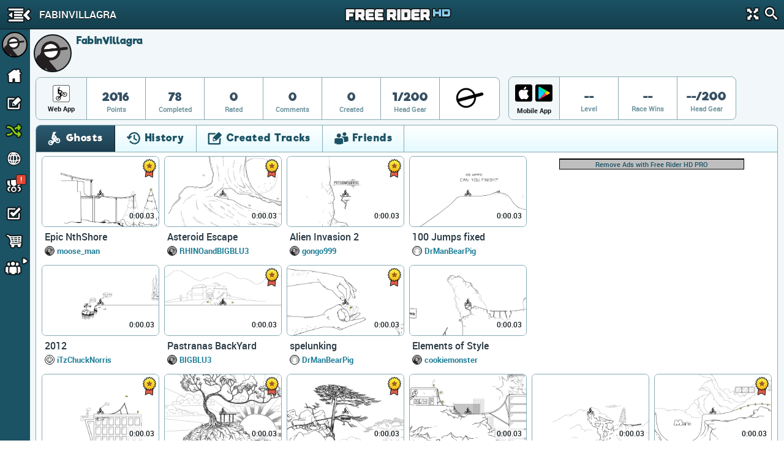

--- FILE ---
content_type: text/html; charset=utf-8
request_url: https://www.freeriderhd.com/u/fabinvillagra
body_size: 16271
content:
<!DOCTYPE html>
  <html class="" itemscope itemtype="http://schema.org/Person" >
    <head>
        <base target="_parent" />        <link href="https://cdn.freeriderhd.com" rel="dns-prefetch" />
        <link href="//cdn.kanoapps.com" rel="dns-prefetch" />

        <meta name="referrer" content="origin" />

<link type="text/css" rel="stylesheet" href="https://cdn.freeriderhd.com/free_rider_hd/assets/styles/combined/gui/combined.min.120.16.32.45.css"><link type="text/css" rel="stylesheet" href="https://cdn.freeriderhd.com/free_rider_hd/styles/application/frhd_app.min.494.346706218.css">        <meta charset="utf-8">
        <title>FabinVillagra | Free Rider HD</title>
        <meta name="description" content="FabinVillagra is playing Free Rider HD. Join Free Rider HD to play millions of player drawn tracks, draw your own track and compete with friends." />
        <meta name="author" content="Free Rider HD" />
        <link rel="canonical" href="https://www.freeriderhd.com/u/fabinvillagra" />
        <link rel="image_src" href="https://www.freeriderhd.com/u/fabinvillagra/pic?size=200" />
        <link rel="chrome-webstore-item" href="https://chrome.google.com/webstore/detail/emikpifndnjfkgofoglceekhkbaicbde">
        <meta name="apple-itunes-app" content="app-id=773716739">
        <meta property="og:url" content="https://www.freeriderhd.com/u/fabinvillagra" />
        <meta property="og:title" content="FabinVillagra" />
        <meta property="og:image" content="https://www.freeriderhd.com/u/fabinvillagra/pic?size=200" />
        <meta property="og:description" content="FabinVillagra is playing Free Rider HD. Join Free Rider HD to play millions of player drawn tracks, draw your own track and compete with friends." />
        <meta property="twitter:card" content="summary" />
        <meta property="twitter:site" content="@freerider_hd" />
        <meta itemprop="name" content="FabinVillagra" />
        <meta itemprop="image" content="https://www.freeriderhd.com/u/fabinvillagra/pic?size=200" />
        <meta itemprop="description" content="FabinVillagra is playing Free Rider HD. Join Free Rider HD to play millions of player drawn tracks, draw your own track and compete with friends." />
        <meta itemprop="url" content="https://www.freeriderhd.com/u/fabinvillagra" />
        <meta property="fb:app_id" content="222244124602754" />
        <meta property="twitter:account_id" content="1884376646" />

        <meta name="msvalidate.01" content="7F0048315479735645B25A223F001CF6" />
        <meta name="norton-safeweb-site-verification" content="sq8ix05eko702l7lql0ehzdq8j3c7pd23-ckiml867x5ehrrayxv6par9fooyfxt1ix94xzdmu90whdnhfroznqy4x5zqq7xrrim8ve2a89ql4ktq32znk44r4cz9rlj" />

        <meta name="HandheldFriendly" content="True">
        <meta name="MobileOptimized" content="320">
        <meta name="viewport" content="minimal-ui,width=device-width,initial-scale=1.0,minimum-scale=1.0,maximum-scale=1.0,user-scalable=no" />
        <meta http-equiv="cleartype" content="on">
        <meta name="theme-color" content="#2D2D2D">
        <link rel="manifest" href="https://www.freeriderhd.com/webapp/manifest.json">
        <meta name="apple-mobile-web-app-title" content="Free Rider HD">
        <meta name="apple-mobile-web-app-status-bar-style" content="black">
        <meta name="apple-mobile-web-app-capable" content="yes">
        <meta name="mobile-web-app-capable" content="yes">

        <link rel="apple-touch-icon" sizes="57x57" href="https://cdn.freeriderhd.com/free_rider_hd/favicons/03282018/apple-icon-57x57.png">
        <link rel="apple-touch-icon" sizes="60x60" href="https://cdn.freeriderhd.com/free_rider_hd/favicons/03282018/apple-icon-60x60.png">
        <link rel="apple-touch-icon" sizes="72x72" href="https://cdn.freeriderhd.com/free_rider_hd/favicons/03282018/apple-icon-72x72.png">
        <link rel="apple-touch-icon" sizes="76x76" href="https://cdn.freeriderhd.com/free_rider_hd/favicons/03282018/apple-icon-76x76.png">
        <link rel="apple-touch-icon" sizes="114x114" href="https://cdn.freeriderhd.com/free_rider_hd/favicons/03282018/apple-icon-114x114.png">
        <link rel="apple-touch-icon" sizes="120x120" href="https://cdn.freeriderhd.com/free_rider_hd/favicons/03282018/apple-icon-120x120.png">
        <link rel="apple-touch-icon" sizes="144x144" href="https://cdn.freeriderhd.com/free_rider_hd/favicons/03282018/apple-icon-144x144.png">
        <link rel="apple-touch-icon" sizes="152x152" href="https://cdn.freeriderhd.com/free_rider_hd/favicons/03282018/apple-icon-152x152.png">
        <link rel="apple-touch-icon" sizes="180x180" href="https://cdn.freeriderhd.com/free_rider_hd/favicons/03282018/apple-icon-180x180.png">
        <link rel="apple-touch-icon" sizes="180x180" href="https://cdn.freeriderhd.com/free_rider_hd/favicons/03282018/apple-icon-1024x1024.png">
        <link rel="apple-touch-startup-image" href="https://cdn.freeriderhd.com/free_rider_hd/favicons/03282018/ios-launch-image-320x480.png">
        <link rel="apple-touch-startup-image" href="https://cdn.freeriderhd.com/free_rider_hd/favicons/03282018/ios-launch-image-480x320.png">
        <link rel="apple-touch-startup-image" href="https://cdn.freeriderhd.com/free_rider_hd/favicons/03282018/ios-launch-image-640x960.png">
        <link rel="apple-touch-startup-image" href="https://cdn.freeriderhd.com/free_rider_hd/favicons/03282018/ios-launch-image-960x640.png">
        <link rel="apple-touch-startup-image" href="https://cdn.freeriderhd.com/free_rider_hd/favicons/03282018/ios-launch-image-640x1136.png">
        <link rel="apple-touch-startup-image" href="https://cdn.freeriderhd.com/free_rider_hd/favicons/03282018/ios-launch-image-1136x640.png">
        <link rel="apple-touch-startup-image" href="https://cdn.freeriderhd.com/free_rider_hd/favicons/03282018/ios-launch-image-750x1334.png">
        <link rel="apple-touch-startup-image" href="https://cdn.freeriderhd.com/free_rider_hd/favicons/03282018/ios-launch-image-1334x750.png">
        <link rel="apple-touch-startup-image" href="https://cdn.freeriderhd.com/free_rider_hd/favicons/03282018/ios-launch-image-1242x2208.png">
        <link rel="apple-touch-startup-image" href="https://cdn.freeriderhd.com/free_rider_hd/favicons/03282018/ios-launch-image-2208x1242.png">
        <link rel="apple-touch-startup-image" href="https://cdn.freeriderhd.com/free_rider_hd/favicons/03282018/ios-launch-image-768x1024.png">
        <link rel="apple-touch-startup-image" href="https://cdn.freeriderhd.com/free_rider_hd/favicons/03282018/ios-launch-image-1024x768.png">
        <link rel="apple-touch-startup-image" href="https://cdn.freeriderhd.com/free_rider_hd/favicons/03282018/ios-launch-image-1536x2048.png">
        <link rel="apple-touch-startup-image" href="https://cdn.freeriderhd.com/free_rider_hd/favicons/03282018/ios-launch-image-2048x1536.png">

        <link rel="icon" type="image/png" sizes="192x192"  href="https://cdn.freeriderhd.com/free_rider_hd/favicons/03282018/android-icon-192x192.png">
        <link rel="icon" type="image/png" sizes="32x32" href="https://cdn.freeriderhd.com/free_rider_hd/favicons/03282018/favicon-32x32.png">
        <link rel="icon" type="image/png" sizes="96x96" href="https://cdn.freeriderhd.com/free_rider_hd/favicons/03282018/favicon-96x96.png">
        <link rel="icon" type="image/png" sizes="16x16" href="https://cdn.freeriderhd.com/free_rider_hd/favicons/03282018/favicon-16x16.png">
        <meta name="msapplication-TileColor" content="#ffffff">
        <meta name="msapplication-TileImage" content="https://cdn.freeriderhd.com/free_rider_hd/favicons/03282018/ms-icon-144x144.png">

        <script type="text/javascript">
            if (typeof console == "undefined") {
                window.console = {
                    log: function () {}
                };
            }
            
        </script>

        <script type="text/javascript">
            if ('serviceWorker' in navigator && true)
            {
                var url = '/service-worker.js';
                window.addEventListener('load', function() {
                    navigator.serviceWorker.register(url).then(function(registration) {
                        console.log('ServiceWorker registration succeeded');
                    }, function(err) {
                        console.error('ServiceWorker registration failed: ', err);
                    });
                });
            }
        </script>

        <script>
            (function(i,s,o,g,r,a,m){i['GoogleAnalyticsObject']=r;i[r]=i[r]||function(){
              (i[r].q=i[r].q||[]).push(arguments)},i[r].l=1*new Date();a=s.createElement(o),m=s.getElementsByTagName(o)[0];a.async=1;a.src=g;m.parentNode.insertBefore(a,m)
            })(window,document,'script','//www.google-analytics.com/analytics.js','_ga');


            _ga('create', 'UA-45513212-1', {cookieDomain: 'www.freeriderhd.com'});
            _ga('send', 'pageview', {'page':'u/fabinvillagra'});

            window.onerror = function(message, url, line) {
                    try
                    {
                        var pathExtractRegEx    = /^[a-z]+:\/\/\/?[^\/]+(\/[^?]*)/i;
                        var scriptPath          = (pathExtractRegEx.exec(url))[1];
                        var label               = scriptPath + ' : ' + line + ' : ' + message;

                        var url = '/js_error' + scriptPath + '?line=' + line + '&message=' + encodeURIComponent(message);

                        if (url.indexOf('/js_error/pagead') == -1 && url.indexOf('/js_error/en_US/sdk.js') == -1 &&
                                url.indexOf('/js_error/gpt/') == -1  && url.indexOf('/js_error/tag/js/gpt.js') == -1)
                        {
                            _ga('send', {'hitType': 'event','eventCategory': 'js-error','eventAction': 'js-error','eventLabel': label,'nonInteraction': true});
                        }
                        else
                        {
                            //_ga('send', {'hitType': 'event','eventCategory': 'js-error-3rd-party','eventAction': 'js-error-3rd-party','eventLabel': label,'nonInteraction': 1});
                        }
                    }
                    catch (e) {}
                };
        </script>


<script type='text/javascript'>



(function(d,s,id){
        var js, sjs = d.getElementsByTagName(s)[0];
        if (d.getElementById(id)) return;
        js = d.createElement(s); js.id = id;
        js.src = '//imasdk.googleapis.com/js/sdkloader/ima3.js';
        sjs.parentNode.insertBefore(js, sjs);
    }(document,'script','google-sdk-loader-ima3'));


// function removeAdSwf() {
//     document.getElementById("afg_preloader").style.visibility = "hidden";
//     $('#preroll_ad').hide();
//     //console.log('remove ad');
//     _ga('send', 'event', 'ads', 'ads-preroll-removed', 'google', 0, true);
// }
// function noAdsReturned() {
//     document.getElementById("afg_preloader").style.visibility = "hidden";
//     $('#preroll_ad').hide();
//     //console.log('no ad returned');
//     _ga('send', 'event', 'ads', 'ads-preroll-noads', 'google', 0, true);
// }

var Application = {}; Application.ad_slots = {};
Application.ads_ready = false;

var googletag = googletag || {};
googletag.cmd = googletag.cmd || [];

(function() {
var gads = document.createElement('script');
gads.async = true;gads.type = 'text/javascript';var useSSL = 'https:' == document.location.protocol;gads.src = (useSSL ? 'https:' : 'http:')+'//www.googletagservices.com/tag/js/gpt.js';
var node = document.getElementsByTagName('script')[0];node.parentNode.insertBefore(gads, node);})();

googletag.cmd.push(function() {

Application.ad_slots['300x250-1-ad'] = googletag.defineSlot('/4899446/FRHD-300x250-1', [300, 250], '300x250-1-ad').addService(googletag.pubads());
Application.ad_slots['300x250-2-ad'] = googletag.defineSlot('/4899446/FRHD-300x250-2', [300, 250], '300x250-2-ad').addService(googletag.pubads());


if (window.parent !== window)
{
    var leaderboard_mapping = googletag.sizeMapping().
            addSize([0, 0], [728, 90]).
            build();

    Application.ad_slots['leaderboard-1-ad'] = googletag.defineSlot('/4899446/FRHD-728x90-1', [728, 90], 'leaderboard-1-ad').defineSizeMapping(leaderboard_mapping).addService(googletag.pubads());
    Application.ad_slots['leaderboard-2-ad'] = googletag.defineSlot('/4899446/FRHD-728x90-2', [728, 90], 'leaderboard-2-ad').defineSizeMapping(leaderboard_mapping).addService(googletag.pubads());

}
else
{
    var leaderboard_mapping = googletag.sizeMapping().
            addSize([0, 0], [468, 60]). // resolutions smaller than 750
            addSize([815, 200], [728, 90]). // resolutions larger than 815 and smaller than 1550
            addSize([1550, 200], [[970, 90],[728,90]]). // resolutions larger than 1550
            build();

   Application.ad_slots['leaderboard-1-ad'] = googletag.defineSlot('/4899446/FRHD-728x90-1', [[468, 60], [728, 90], [970, 90]], 'leaderboard-1-ad').defineSizeMapping(leaderboard_mapping).addService(googletag.pubads());
   Application.ad_slots['leaderboard-2-ad'] = googletag.defineSlot('/4899446/FRHD-728x90-2', [[468, 60], [728, 90], [970, 90]], 'leaderboard-2-ad').defineSizeMapping(leaderboard_mapping).addService(googletag.pubads());
}

googletag.pubads().disableInitialLoad();
googletag.pubads().enableAsyncRendering();
googletag.enableServices();

Application.ads_ready = true;
});
</script>
	</head>
	<body>


	<div id="fb-root"></div>

	<div id="main_page" class="is_not_mobile web">    

		    <div class="header" id="header">

	<div id="left_menu_toggle" class="toggle-side-menu-icon menu_icons menu_icons-icon_sidebar_close"></div>

	<h1  class="ir header-logo menu_icons menu_icons-logo" id="header_logo">Free Rider HD</h1>

	<div class="title-back" id="header-title"  >
		<div class="title-back-wrap"  id="left_menu_back">
			<span class="menu_icons menu_icons-icon_back_arrow"></span>
			<p class="title condensed">FabinVillagra</p>
		</div>
	</div>

	<div class="header-search">
		<div class="header-search-input">
			<span class="menu_icons menu_icons-icon_close_search"></span>
			<input type="search" placeholder="Search" />
		</div>
		<a href="#" id="header-fullscreen" class="fullscreen-button menu_icons menu_icons-icon_fullscreen_close"></a>
		<a href="#" class="icon-search menu_icons menu_icons-icon_search"></a>
	</div>

</div>

		    <div class="left-navigation animate unselectable" id="left-navigation" data-state={&quot;app_version&quot;:&quot;021bc8b6de&quot;}>
    <div class="left-nav-scroll-wrapper">
        <div class="left-nav-content">
            <ul class="left-nav-large">

                <!-- PROFILE -->
                <li class="left-nav-profile">
                    <div class="clearfix left-nav-profile-top" >
                        <div class="left-nav-profile-image-link">
                            <div class="left-nav-profile-image-bg"></div>
                            <div class="left-nav-profile-image circular">
                            </div>
                        </div>
                        <div class="left-nav-profile-links">
                            <div class="bold">Guest</div>
                            <div class="blurb">Signup for free!</div>
                        </div>
                    </div>
                    <div class="left-nav-profile-bottom center clearfix">
                        <a href="#" class="new-button login-button button-type-1 signup" id="left-nav-signup">Signup</a>
                        <a href="#" class="new-button login-button button-type-2 login" id="left-nav-login">Login</a>
                    </div>
                </li>

                <!-- HOME -->
                <li class="left-nav-item ">
                    <a href="https://www.freeriderhd.com/">
                        <span class="menu_icons menu_icons-icon_home  leftNavIconPlacement"></span> Home
                    </a>
                </li>

                <!-- DRAW A TRACK -->
                <li class="left-nav-item ">
                    <a href="https://www.freeriderhd.com/create">
                        <span class="menu_icons menu_icons-icon_draw_track  leftNavIconPlacement"></span> Draw a Track
                    </a>
                </li>

                <!-- PLAY RANDOM -->
                <li class="left-nav-item random-track ">
                    <a href="https://www.freeriderhd.com/random/track">
                        <span class="menu_icons menu_icons-icon_random_desktop  leftNavIconPlacement"></span> Play Random
                    </a>
                </li>

                <!-- BROWSE TRACKS -->
                <li class="left-nav-item ">
                    <a href="https://www.freeriderhd.com/tracks">
                        <span class="menu_icons menu_icons-icon_browse_tracks   leftNavIconPlacement"></span> Browse Tracks
                    </a>
                </li>

                <!-- CAMPAIGNS -->
                <li class="left-nav-item ">
                    <a href="https://www.freeriderhd.com/campaign">
                        <span class="menu_icons menu_icons-icon_campaigns  leftNavIconPlacement"></span> Campaigns
                        <div class="notification-alert" style="top: 10px;left: 161px;"><p class="text" style="left: 6px;top: -10px;">!</p></div>
                    </a>
                </li>

                <!-- SUBSCRIPTIONS -->
                <li class="left-nav-item ">
                    <a href="https://www.freeriderhd.com/subscriptions">
                        <span class="menu_icons menu_icons-icon_subscriptions leftNavIconPlacement"></span> Subscriptions
                    </a>
                </li>

                <!-- SHOP -->
                <li class="left-nav-item ">
                    <a href="https://www.freeriderhd.com/store">
                        <span class="menu_icons menu_icons-icon_shop leftNavIconPlacement"></span> Shop</span>
                    </a>
                </li>

                <!-- FORUM -->
                <li class="left-nav-item first">
                    <a href="http://community.freeriderhd.com" target="_blank" data-route="true" data-action="forum_click">
                        <span class="menu_icons menu_icons-icon_forum leftNavIconPlacement"></span> Forum
                    </a>
                </li>
            </ul>

            <!-- CROSS PROMO -->
            <div style="padding:10px; padding-bottom:0">
                <a href="https://itunes.apple.com/app/apple-store/id773716739?pt=1198585&amp;ct=web_side_banner&amp;mt=8" target="_blank" data-route="true" class="platform__badge platform__badge-apple" data-action="play_on_ios" ></a>
                <a href="https://play.google.com/store/apps/details?id=com.kanoapps.frhd&referrer=utm_source%3Dfrhd%26utm_medium%3Dbadge%26utm_content%3Dmenu" target="_blank" data-route="true" class="platform__badge platform__badge-google" data-action="play_on_android" ></a>
                <!--<a href="https://apps.facebook.com/freeriderhd/?t_1=website&t_2=frhd_left_menu" target="_blank" data-route="true" class="platform__badge platform__badge-facebook" data-action="play_on_facebook" ></a>-->
                <a href="https://chrome.google.com/webstore/detail/free-rider-hd/emikpifndnjfkgofoglceekhkbaicbde" data-action="add_to_chrome" target="_blank" data-route="true" class="platform__badge platform__badge-chrome"></a>
                <a href="https://www.freeriderjumps.com" data-action="play_on_messenger" target="_blank" data-route="true" class="platform__badge platform__badge-free-rider-jumps"></a>
            </div>

             <!-- SOCIAL LINKS -->
            <div class="social-icon-container">
                <div class="social-icon">
                    <a href="https://www.instagram.com/freeriderhd/" target="_blank" data-route="true" class="left-nav-social" data-action="instagram_click">
                        <span class="menu_icons menu_icons-icon_instagram leftNavIconPlacement"></span>
                    </a>
                </div>

                <div class="social-icon">
                    <a href="https://www.facebook.com/freeriderfans" target="_blank" data-route="true" data-action="facebook_click">
                        <span class="menu_icons menu_icons-icon_facebook leftNavIconPlacement"></span>
                    </a>
                </div>

                <div class="social-icon">
                    <a href="https://www.youtube.com/channel/UCTrw0oc3Is2YriS3VA28Ggw/?sub_confirmation=1" target="_blank" data-route="true" data-action="youtube_click">
                        <span class="menu_icons menu_icons-icon_youtube leftNavIconPlacement"></span>
                    </a>
                </div>

                <div class="social-icon">
                    <a href="https://twitter.com/freerider_hd" target="_blank" data-route="true" class="left-nav-social" data-action="twitter_click">
                        <span class="menu_icons menu_icons-icon_twitter leftNavIconPlacement"></span>
                    </a>
                </div>
            </div>

            <div class="left-nav-more">
                <a href="https://www.freeriderhd.com/about">About</a><span class="divider">|</span><a href="https://www.freeriderhd.com/contact">Contact</a><span class="divider">|</span><a href="https://www.freeriderhd.com/education">Education</a><span class="divider">|</span><a href="https://www.freeriderhd.com/help">Help</a>
            </div>

            <div class="left-nav-more">
                <a href="http://www.kanoapps.com/terms-of-use/" target="_blank" data-route="true">Terms of Use</a>
                <span class="divider">|</span>
                <a href="http://www.kanoapps.com/privacy-policy/" target="_blank" data-route="true">Privacy Policy</a>
            </div>

            <div class="left-nav-more">
                <div>Free Rider HD &copy; 2018</div>
            </div>
            </div>
        </div>
        <ul class="left-nav-small">

            <!-- PROFILE -->
            <li class="left-nav-small-profile">
                <div class="left-nav-small-profile-image-link" style="display:inline-block">
                    <div class="left-nav-small-profile-image-bg"></div>
                    <div class="left-nav-small-profile-image circular">
                    </div>
                </div>
            </li>

            <!-- NOTIFICATIONS -->

            <!-- HOME -->
            <li class="left-nav-item-small " title="Home">
                <a href="https://www.freeriderhd.com/">
                    <span class="menu_icons menu_icons-icon_home leftNavIconPlacement"></span>
                </a>
            </li>

            <!-- DRAW A TRACK -->
            <li class="left-nav-item-small " title="Draw a track">
                <a href="https://www.freeriderhd.com/create">
                    <span class="menu_icons menu_icons-icon_draw_track  leftNavIconPlacement"></span>
                </a>
            </li>

            <!-- PLAY RANDOM -->
            <li class="left-nav-item-small " title="Random Track">
                <a href="https://www.freeriderhd.com/random/track">
                    <span class="menu_icons menu_icons-icon_random_desktop  leftNavIconPlacement"></span>
                </a>
            </li>

            <!-- BROWSE TRACKS -->
            <li class="left-nav-item-small " title="Tracks">
                <a href="https://www.freeriderhd.com/tracks">
                    <span class="menu_icons menu_icons-icon_browse_tracks  leftNavIconPlacement"></span>
                </a>
            </li>

            <!-- CAMPAIGNS -->
            <li class="left-nav-item-small " title="Campaigns">
                <a href="https://www.freeriderhd.com/campaign">
                    <span class="menu_icons menu_icons-icon_campaigns leftNavIconPlacement"></span>
                    <div class="notification-alert" style="top: 1px;left: 25px;"><p class="text" style="left: 6px;top: -15px;">!</p></div>
                </a>
            </li>

            <!-- SUBSCRIPTIONS -->
            <li class="left-nav-item-small " title="Subscriptions">
                <a href="https://www.freeriderhd.com/subscriptions">
                    <span class="menu_icons menu_icons-icon_subscriptions leftNavIconPlacement "></span>
                </a>
            </li>

            <!-- SHOP -->
            <li class="left-nav-item-small " title="shop">
                <a href="https://www.freeriderhd.com/store">
                    <span class="menu_icons menu_icons-icon_shop leftNavIconPlacement "></span>
                </a>
            </li>

            <li class="left-nav-item-small left-nav-item-small-dropdown closed" title="Community"><a href="#"><span class="arrow menu_icons menu_icons-icon_arrow_open_submenu_mini"></span></a>
                <span class="menu_icons menu_icons-icon_community leftNavIconPlacement"></span>
                <ul class="left-nav-dropdown-anchor">
                    <li><span class="menu_icons menu_icons-icon_forum leftNavIconPlacement"></span><a href="http://community.freeriderhd.com" target="_blank" data-route="true" data-action="forum_click">Forum</a></li>
                    <li><span class="menu_icons menu_icons-icon_instagram leftNavIconPlacement"></span><a href="https://www.instagram.com/freeriderhd/" class="left-nav-social" target="_blank" data-route="true" data-action="instagram_click">Instagram</a></li>
                    <li><span class="menu_icons menu_icons-icon_facebook leftNavIconPlacement"></span><a href="https://www.facebook.com/freeriderfans" class="left-nav-social" target="_blank" data-route="true" data-action="facebook_click">Facebook</a></li>
                    <li><span class="menu_icons menu_icons-icon_youtube leftNavIconPlacement"></span><a href="https://www.youtube.com/channel/UCTrw0oc3Is2YriS3VA28Ggw/?sub_confirmation=1" class="left-nav-social" target="_blank" data-route="true" data-action="youtube_click">YouTube</a></li>
                    <li><span class="menu_icons menu_icons-icon_twitter leftNavIconPlacement"></span><a href="https://twitter.com/freerider_hd" class="left-nav-social" target="_blank" data-route="true" data-action="twitter_click">Twitter</a></li>
                    <!-- <li><a href="http://www.reddit.com/r/FreeRiderHD/" class="left-nav-social" target="_blank" data-route="true" data-action="reddit_click"><span class="ico_moon icon-reddit" style="top:9px"></span>Reddit</a></li> -->
                </ul>
            </li>
        </ul>
</div>

		    <div id="content" class="content animate">
			    <div style="background:#f2f7f9;" >


	
	<div class="profile-header">
		<div id="profile-user-data" data-u_id="3474591"></div>
		<div class="profile-user-info clearfix" >
			<div style="position:relative">
				<div class="profile-image-bg circular"></div>
			    <div class="profile-image circular" style="background: url(https://graph.facebook.com/955597364472996/picture?width=100&amp;height=100) no-repeat center center;background-size: 100%;">
			        <img src="https://graph.facebook.com/955597364472996/picture?width=100&amp;height=100" alt="FabinVillagra" width="62" height="62"/>
			    </div>
	
				<div class="profile-info">
					<div class="profile-flex-container">
						<div class="profile-username flex-item">
							<h3>FabinVillagra</h3>	
						</div>
						<div class="flex-item flex-item-no-shrink">
	                            <span class="classic_author_icon profile-badge remove" title="Official Author"></span>
	                        
						</div>
						<span></span>
						<div class="flex-item flex-item-no-shrink">
						</div> 
					</div>
					
					<div>
					
					</div>
				</div>
			</div>
		</div>
		<style type="text/css">
		.stat {
			position: relative;
		}
		.stat .profile-inventory {
			position: absolute;
			top: 7px;
			left: 50%;
			margin-left: -20px;
		}
		</style>
		<div id="profile-stats">
			<div class="profile-stats-bar-web">
	
				<div class="stat-category">
						<div class="profile_icons profile_icons-icon_web_app"></div>
					<div class="name">Web App</div>
				</div>
				<div class="stat">
					<div class="val">2016</div>
					<div class="name">Points</div>
				</div>
				<div class="stat">
					<div class="val">78</div>
					<div class="name">Completed</div>
				</div>
				<div class="stat">
					<div class="val">0</div>
					<div class="name">Rated</div>
				</div>
				<div class="stat">
					<div class="val">0</div>
					<div class="name">Comments</div>
				</div>
				<div class="stat">
					<div class="val">0</div>
					<div class="name">Created</div>
				</div>
				<div class="stat">
					<div class="val">1/200</div>
					<div class="name">Head Gear</div>
				</div>
				<div class="stat">
					<div class="val">
						<div class="profile-inventory"><a href="https://www.freeriderhd.com/store/gear"><span class="head-gear head_icons_4 head_icons_4-classic" width="40"/></a></div>
						<div>&nbsp;</div>
					</div>
				</div>
			</div>
		</div>
		<div id="profile-stats">
			<div class="profile-stats-bar-mobile">
				<div class="stat-category">
					<div style="display:flex">
						<a class="profile_icons profile_icons-icon_ios_app mobile-incentive-btn-ios" href="https://itunes.apple.com/app/apple-store/id773716739?pt=1198585&ct=web_side_banner&mt=8" target="_blank" data-route="true" data-action="play_on_ios"></a>
						<a class="profile_icons profile_icons-icon_android_app mobile-incentive-btn-android" style="flex-grow:1" href="https://play.google.com/store/apps/details?id=com.kanoapps.frhd&referrer=utm_source%3Dfrhd%26utm_medium%3Dbadge%26utm_content%3Dmenu" target="_blank" data-route="true" data-action="play_on_ios"></a>						
					</div>
					<div class="name mobile">Mobile App</div>
				</div>
				<div class="stat">
					<div class="val">--</div>
					<div class="name">Level</div>
				</div>
				<div class="stat">
					<div class="val">--</div>
					<div class="name">Race Wins</div>
				</div>
				<div class="stat">
					<div class="val">--/200</div>
					<div class="name">Head Gear</div>
				</div>
			</div>
		</div>
	</div>
	<div class="profile-tabs">
	
		<section class="tabs clearfix">
	
			<div class="tab_buttons_select tab-container">
				<span class="dd-toggle core_icons core_icons-icon_dropdown"></span>
				<select class="condensed">
				    <option selected data-panel="#profile_recently_ghosted">Ghosts</option>
				    <option  selected data-panel="#profile_recently_played">History</option>
				    <option  data-panel="#created_tracks">Created Tracks</option>
				    	<option  data-panel="#friends">Friends</option>
				</select>
			</div>
	
			<div class="tab_buttons">
				<div class="tab_buttons-container clearfix condensed  tab-container tab-bottom-border">
					<ul>
						<li class="tab-entry ghosts-tab no-border-bottom active" data-panel="#profile_recently_ghosted">
							<div><span class="core_icons core_icons-icon_ghosts"></span>Ghosts</div>
						</li>
						<li class="tab-entry recently-played-tab no-border-bottom " data-panel="#profile_recently_played">
							<div><span class="core_icons core_icons-icon_history"></span>History</div>
						</li>
						<li class="tab-entry tracks-created-tab no-border-bottom " data-panel="#created_tracks">
							<div><span class="core_icons core_icons-icon_created_tracks"></span>Created Tracks</div></li>
							<li class="tab-entry friends-tab no-border-bottom " data-panel="#friends">
								<div><span class="core_icons core_icons-icon_friends"></span>Friends</div>
							</li>
					</ul>
				</div>
			</div>
	
			<div class="panels">
	
				<div class="tab-panel" id="profile_recently_played">
							<div class="left-menu-only-full-listing">
								<ul class="track-list clearfix">
<li>
    <div class="track-list-tile trackTile">
        <a class="top" href="https://www.freeriderhd.com/t/1006-epic-nthshore">
            <img src="https://cdn.freeriderhd.com/free_rider_hd/tracks/prd/9/24/1006/250x150-v5.png" class="track-list-tile-thumb top-image" alt="Epic NthShore" />
            <img src="https://cdn.freeriderhd.com/free_rider_hd/sprites/track_preview_250x150.png" class="track-list-tile-thumb" alt="Track Preview"/>
            
            
            <span class="bestTime" title="Best Time">
                0:00.03
                
            </span>
            <!--
            <div class="ratingBar">
                <div class="bar" style="width:50%"></div>
            </div>
            -->
                <span class="core_icons core_icons-icon_featured_badge featured" title="featured"></span>
        </a>

        <div class="bottom">
                    <a href="https://www.freeriderhd.com/t/1006-epic-nthshore" class="name">Epic NthShore</a>
                    <div class="profileGravatarIcon" style="background-image: url( https://www.freeriderhd.com/u/moose_man/pic?size=50 )"></div>
                    <a class="author" href="https://www.freeriderhd.com/u/moose_man/created">moose_man</a>






                <!-- <div class="stat">
                    <span class="votePercent">50%</span><span class="voteCount"> (1.6k votes)</span>
                </div> -->
        </div>
    </div>
</li><li>
    <div class="track-list-tile trackTile">
        <a class="top" href="https://www.freeriderhd.com/t/1012-asteroid-escape">
            <img src="https://cdn.freeriderhd.com/free_rider_hd/tracks/prd/f/33/1012/250x150-v5.png" class="track-list-tile-thumb top-image" alt="Asteroid Escape" />
            <img src="https://cdn.freeriderhd.com/free_rider_hd/sprites/track_preview_250x150.png" class="track-list-tile-thumb" alt="Track Preview"/>
            
            
            <span class="bestTime" title="Best Time">
                0:00.03
                
            </span>
            <!--
            <div class="ratingBar">
                <div class="bar" style="width:90%"></div>
            </div>
            -->
                <span class="core_icons core_icons-icon_featured_badge featured" title="featured"></span>
        </a>

        <div class="bottom">
                    <a href="https://www.freeriderhd.com/t/1012-asteroid-escape" class="name">Asteroid Escape</a>
                    <div class="profileGravatarIcon" style="background-image: url( https://www.freeriderhd.com/u/RHINOandBIGBLU3/pic?size=50 )"></div>
                    <a class="author" href="https://www.freeriderhd.com/u/rhinoandbigblu3/created">RHINOandBIGBLU3</a>






                <!-- <div class="stat">
                    <span class="votePercent">90%</span><span class="voteCount"> (2.3k votes)</span>
                </div> -->
        </div>
    </div>
</li><li>
    <div class="track-list-tile trackTile">
        <a class="top" href="https://www.freeriderhd.com/t/1018-alien-invasion-2">
            <img src="https://cdn.freeriderhd.com/free_rider_hd/tracks/prd/e/f5/1018/250x150-v5.png" class="track-list-tile-thumb top-image" alt="Alien Invasion 2" />
            <img src="https://cdn.freeriderhd.com/free_rider_hd/sprites/track_preview_250x150.png" class="track-list-tile-thumb" alt="Track Preview"/>
            
            
            <span class="bestTime" title="Best Time">
                0:00.03
                
            </span>
            <!--
            <div class="ratingBar">
                <div class="bar" style="width:59%"></div>
            </div>
            -->
                <span class="core_icons core_icons-icon_featured_badge featured" title="featured"></span>
        </a>

        <div class="bottom">
                    <a href="https://www.freeriderhd.com/t/1018-alien-invasion-2" class="name">Alien Invasion 2</a>
                    <div class="profileGravatarIcon" style="background-image: url( https://www.freeriderhd.com/u/gongo999/pic?size=50 )"></div>
                    <a class="author" href="https://www.freeriderhd.com/u/gongo999/created">gongo999</a>






                <!-- <div class="stat">
                    <span class="votePercent">59%</span><span class="voteCount"> (2.1k votes)</span>
                </div> -->
        </div>
    </div>
</li><li>
    <div class="track-list-tile trackTile">
        <a class="top" href="https://www.freeriderhd.com/t/1026-100-jumps-fixed">
            <img src="https://cdn.freeriderhd.com/free_rider_hd/tracks/prd/2/41/1026/250x150-v5.png" class="track-list-tile-thumb top-image" alt="100 Jumps fixed" />
            <img src="https://cdn.freeriderhd.com/free_rider_hd/sprites/track_preview_250x150.png" class="track-list-tile-thumb" alt="Track Preview"/>
            
            
            <span class="bestTime" title="Best Time">
                0:00.03
                
            </span>
            <!--
            <div class="ratingBar">
                <div class="bar" style="width:86%"></div>
            </div>
            -->
        </a>

        <div class="bottom">
                    <a href="https://www.freeriderhd.com/t/1026-100-jumps-fixed" class="name">100 Jumps fixed</a>
                    <div class="profileGravatarIcon" style="background-image: url( https://www.freeriderhd.com/u/DrManBearPig/pic?size=50 )"></div>
                    <a class="author" href="https://www.freeriderhd.com/u/drmanbearpig/created">DrManBearPig</a>






                <!-- <div class="stat">
                    <span class="votePercent">86%</span><span class="voteCount"> (3.7k votes)</span>
                </div> -->
        </div>
    </div>
</li><li>
    <div class="track-list-tile trackTile">
        <a class="top" href="https://www.freeriderhd.com/t/1034-2012">
            <img src="https://cdn.freeriderhd.com/free_rider_hd/tracks/prd/b/db/1034/250x150-v5.png" class="track-list-tile-thumb top-image" alt="2012" />
            <img src="https://cdn.freeriderhd.com/free_rider_hd/sprites/track_preview_250x150.png" class="track-list-tile-thumb" alt="Track Preview"/>
            
            
            <span class="bestTime" title="Best Time">
                0:00.03
                
            </span>
            <!--
            <div class="ratingBar">
                <div class="bar" style="width:90%"></div>
            </div>
            -->
        </a>

        <div class="bottom">
                    <a href="https://www.freeriderhd.com/t/1034-2012" class="name">2012</a>
                    <div class="profileGravatarIcon" style="background-image: url( https://www.freeriderhd.com/u/iTzChuckNorris/pic?size=50 )"></div>
                    <a class="author" href="https://www.freeriderhd.com/u/itzchucknorris/created">iTzChuckNorris</a>






                <!-- <div class="stat">
                    <span class="votePercent">90%</span><span class="voteCount"> (4.9k votes)</span>
                </div> -->
        </div>
    </div>
</li><li>
    <div class="track-list-tile trackTile">
        <a class="top" href="https://www.freeriderhd.com/t/1041-pastranas-backyard">
            <img src="https://cdn.freeriderhd.com/free_rider_hd/tracks/prd/d/73/1041/250x150-v5.png" class="track-list-tile-thumb top-image" alt="Pastranas BackYard" />
            <img src="https://cdn.freeriderhd.com/free_rider_hd/sprites/track_preview_250x150.png" class="track-list-tile-thumb" alt="Track Preview"/>
            
            
            <span class="bestTime" title="Best Time">
                0:00.03
                
            </span>
            <!--
            <div class="ratingBar">
                <div class="bar" style="width:94%"></div>
            </div>
            -->
                <span class="core_icons core_icons-icon_featured_badge featured" title="featured"></span>
        </a>

        <div class="bottom">
                    <a href="https://www.freeriderhd.com/t/1041-pastranas-backyard" class="name">Pastranas BackYard</a>
                    <div class="profileGravatarIcon" style="background-image: url( https://www.freeriderhd.com/u/BIGBLU3/pic?size=50 )"></div>
                    <a class="author" href="https://www.freeriderhd.com/u/bigblu3/created">BIGBLU3</a>






                <!-- <div class="stat">
                    <span class="votePercent">94%</span><span class="voteCount"> (1.5k votes)</span>
                </div> -->
        </div>
    </div>
</li><li>
    <div class="track-list-tile trackTile">
        <a class="top" href="https://www.freeriderhd.com/t/1079-spelunking">
            <img src="https://cdn.freeriderhd.com/free_rider_hd/tracks/prd/4/3b/1079/250x150-v5.png" class="track-list-tile-thumb top-image" alt="spelunking" />
            <img src="https://cdn.freeriderhd.com/free_rider_hd/sprites/track_preview_250x150.png" class="track-list-tile-thumb" alt="Track Preview"/>
            
            
            <span class="bestTime" title="Best Time">
                0:00.03
                
            </span>
            <!--
            <div class="ratingBar">
                <div class="bar" style="width:88%"></div>
            </div>
            -->
                <span class="core_icons core_icons-icon_featured_badge featured" title="featured"></span>
        </a>

        <div class="bottom">
                    <a href="https://www.freeriderhd.com/t/1079-spelunking" class="name">spelunking</a>
                    <div class="profileGravatarIcon" style="background-image: url( https://www.freeriderhd.com/u/DrManBearPig/pic?size=50 )"></div>
                    <a class="author" href="https://www.freeriderhd.com/u/drmanbearpig/created">DrManBearPig</a>






                <!-- <div class="stat">
                    <span class="votePercent">88%</span><span class="voteCount"> (2.3k votes)</span>
                </div> -->
        </div>
    </div>
</li><li>
    <div class="track-list-tile trackTile">
        <a class="top" href="https://www.freeriderhd.com/t/1109-elements-of-style">
            <img src="https://cdn.freeriderhd.com/free_rider_hd/tracks/prd/8/f1/1109/250x150-v5.png" class="track-list-tile-thumb top-image" alt="Elements of Style" />
            <img src="https://cdn.freeriderhd.com/free_rider_hd/sprites/track_preview_250x150.png" class="track-list-tile-thumb" alt="Track Preview"/>
            
            
            <span class="bestTime" title="Best Time">
                0:00.03
                
            </span>
            <!--
            <div class="ratingBar">
                <div class="bar" style="width:92%"></div>
            </div>
            -->
        </a>

        <div class="bottom">
                    <a href="https://www.freeriderhd.com/t/1109-elements-of-style" class="name">Elements of Style</a>
                    <div class="profileGravatarIcon" style="background-image: url( https://www.freeriderhd.com/u/cookiemonster/pic?size=50 )"></div>
                    <a class="author" href="https://www.freeriderhd.com/u/cookiemonster/created">cookiemonster</a>






                <!-- <div class="stat">
                    <span class="votePercent">92%</span><span class="voteCount"> (2.1k votes)</span>
                </div> -->
        </div>
    </div>
</li><li>
    <div class="track-list-tile trackTile">
        <a class="top" href="https://www.freeriderhd.com/t/1111-cityscape">
            <img src="https://cdn.freeriderhd.com/free_rider_hd/tracks/prd/b/59/1111/250x150-v5.png" class="track-list-tile-thumb top-image" alt="Cityscape" />
            <img src="https://cdn.freeriderhd.com/free_rider_hd/sprites/track_preview_250x150.png" class="track-list-tile-thumb" alt="Track Preview"/>
            
            
            <span class="bestTime" title="Best Time">
                0:00.03
                
            </span>
            <!--
            <div class="ratingBar">
                <div class="bar" style="width:92%"></div>
            </div>
            -->
                <span class="core_icons core_icons-icon_featured_badge featured" title="featured"></span>
        </a>

        <div class="bottom">
                    <a href="https://www.freeriderhd.com/t/1111-cityscape" class="name">Cityscape</a>
                    <div class="profileGravatarIcon" style="background-image: url( https://www.freeriderhd.com/u/iTzChuckNorris/pic?size=50 )"></div>
                    <a class="author" href="https://www.freeriderhd.com/u/itzchucknorris/created">iTzChuckNorris</a>






                <!-- <div class="stat">
                    <span class="votePercent">92%</span><span class="voteCount"> (2.7k votes)</span>
                </div> -->
        </div>
    </div>
</li><li>
    <div class="track-list-tile trackTile">
        <a class="top" href="https://www.freeriderhd.com/t/1142-sunset-dirt-ride">
            <img src="https://cdn.freeriderhd.com/free_rider_hd/tracks/prd/8/ce/1142/250x150-v5.png" class="track-list-tile-thumb top-image" alt="sunset dirt ride" />
            <img src="https://cdn.freeriderhd.com/free_rider_hd/sprites/track_preview_250x150.png" class="track-list-tile-thumb" alt="Track Preview"/>
            
            
            <span class="bestTime" title="Best Time">
                0:00.03
                
            </span>
            <!--
            <div class="ratingBar">
                <div class="bar" style="width:67%"></div>
            </div>
            -->
                <span class="core_icons core_icons-icon_featured_badge featured" title="featured"></span>
        </a>

        <div class="bottom">
                    <a href="https://www.freeriderhd.com/t/1142-sunset-dirt-ride" class="name">sunset dirt ride</a>
                    <div class="profileGravatarIcon" style="background-image: url( https://www.freeriderhd.com/u/dropkick/pic?size=50 )"></div>
                    <a class="author" href="https://www.freeriderhd.com/u/dropkick/created">dropkick</a>






                <!-- <div class="stat">
                    <span class="votePercent">67%</span><span class="voteCount"> (2.4k votes)</span>
                </div> -->
        </div>
    </div>
</li><li>
    <div class="track-list-tile trackTile">
        <a class="top" href="https://www.freeriderhd.com/t/1171-wild-china">
            <img src="https://cdn.freeriderhd.com/free_rider_hd/tracks/prd/a/11/1171/250x150-v5.png" class="track-list-tile-thumb top-image" alt="Wild China" />
            <img src="https://cdn.freeriderhd.com/free_rider_hd/sprites/track_preview_250x150.png" class="track-list-tile-thumb" alt="Track Preview"/>
            
            
            <span class="bestTime" title="Best Time">
                0:00.03
                
            </span>
            <!--
            <div class="ratingBar">
                <div class="bar" style="width:63%"></div>
            </div>
            -->
                <span class="core_icons core_icons-icon_featured_badge featured" title="featured"></span>
        </a>

        <div class="bottom">
                    <a href="https://www.freeriderhd.com/t/1171-wild-china" class="name">Wild China</a>
                    <div class="profileGravatarIcon" style="background-image: url( https://www.freeriderhd.com/u/DrManBearPig/pic?size=50 )"></div>
                    <a class="author" href="https://www.freeriderhd.com/u/drmanbearpig/created">DrManBearPig</a>






                <!-- <div class="stat">
                    <span class="votePercent">63%</span><span class="voteCount"> (2.6k votes)</span>
                </div> -->
        </div>
    </div>
</li><li>
    <div class="track-list-tile trackTile">
        <a class="top" href="https://www.freeriderhd.com/t/1216-fr2-city-contest">
            <img src="https://cdn.freeriderhd.com/free_rider_hd/tracks/prd/3/94/1216/250x150-v5.png" class="track-list-tile-thumb top-image" alt="Fr2 City Contest" />
            <img src="https://cdn.freeriderhd.com/free_rider_hd/sprites/track_preview_250x150.png" class="track-list-tile-thumb" alt="Track Preview"/>
            
            
            <span class="bestTime" title="Best Time">
                0:00.03
                
            </span>
            <!--
            <div class="ratingBar">
                <div class="bar" style="width:86%"></div>
            </div>
            -->
        </a>

        <div class="bottom">
                    <a href="https://www.freeriderhd.com/t/1216-fr2-city-contest" class="name">Fr2 City Contest</a>
                    <div class="profileGravatarIcon" style="background-image: url( https://www.freeriderhd.com/u/leboulanger/pic?size=50 )"></div>
                    <a class="author" href="https://www.freeriderhd.com/u/leboulanger/created">leboulanger</a>






                <!-- <div class="stat">
                    <span class="votePercent">86%</span><span class="voteCount"> (943 votes)</span>
                </div> -->
        </div>
    </div>
</li><li>
    <div class="track-list-tile trackTile">
        <a class="top" href="https://www.freeriderhd.com/t/1230-lost-city-of-gods">
            <img src="https://cdn.freeriderhd.com/free_rider_hd/tracks/prd/4/12/1230/250x150-v5.png" class="track-list-tile-thumb top-image" alt="lost city of gods" />
            <img src="https://cdn.freeriderhd.com/free_rider_hd/sprites/track_preview_250x150.png" class="track-list-tile-thumb" alt="Track Preview"/>
            
            
            <span class="bestTime" title="Best Time">
                0:00.03
                
            </span>
            <!--
            <div class="ratingBar">
                <div class="bar" style="width:43%"></div>
            </div>
            -->
                <span class="core_icons core_icons-icon_featured_badge featured" title="featured"></span>
        </a>

        <div class="bottom">
                    <a href="https://www.freeriderhd.com/t/1230-lost-city-of-gods" class="name">lost city of gods</a>
                    <div class="profileGravatarIcon" style="background-image: url( https://www.freeriderhd.com/u/dropkick/pic?size=50 )"></div>
                    <a class="author" href="https://www.freeriderhd.com/u/dropkick/created">dropkick</a>






                <!-- <div class="stat">
                    <span class="votePercent">43%</span><span class="voteCount"> (1.9k votes)</span>
                </div> -->
        </div>
    </div>
</li><li>
    <div class="track-list-tile trackTile">
        <a class="top" href="https://www.freeriderhd.com/t/1298-fantasy-route">
            <img src="https://cdn.freeriderhd.com/free_rider_hd/tracks/prd/a/51/1298/250x150-v5.png" class="track-list-tile-thumb top-image" alt="Fantasy Route" />
            <img src="https://cdn.freeriderhd.com/free_rider_hd/sprites/track_preview_250x150.png" class="track-list-tile-thumb" alt="Track Preview"/>
            
            
            <span class="bestTime" title="Best Time">
                0:00.03
                
            </span>
            <!--
            <div class="ratingBar">
                <div class="bar" style="width:93%"></div>
            </div>
            -->
        </a>

        <div class="bottom">
                    <a href="https://www.freeriderhd.com/t/1298-fantasy-route" class="name">Fantasy Route</a>
                    <div class="profileGravatarIcon" style="background-image: url( https://www.freeriderhd.com/u/gongo999/pic?size=50 )"></div>
                    <a class="author" href="https://www.freeriderhd.com/u/gongo999/created">gongo999</a>






                <!-- <div class="stat">
                    <span class="votePercent">93%</span><span class="voteCount"> (669 votes)</span>
                </div> -->
        </div>
    </div>
</li>							    </ul>
							</div>
				</div>
	
	            <div class="tab-panel active" id="profile_recently_ghosted">
	                    	<div class="left-menu-only-full-listing">
	                    		<ul class="track-list clearfix">
	                    		<li class="track-list-promote" >
	                    		    	<div class="ad">
	                    		    		<div class="ad-wrapper">
	                    		    			<div id='300x250-1-ad' style='margin:0 auto 0 auto;width:300px;'>
	                    		    				<script type='text/javascript'>
	                    		    				googletag.cmd.push(function() { googletag.display('300x250-1-ad'); });
	                    		    				</script>
	                    		    			</div>
	                    		    			<div class="ads-plus-remove-ads bold" onclick="location.href='https://www.freeriderhd.com/store';">
	                    		    				<a>Remove Ads with Free Rider HD PRO</a>
	                    		    			</div>
	                    		    		</div>
	                    		    	</div>
	                    		    
	                    		</li>
<li>
    <div class="track-list-tile trackTile">
        <a class="top" href="https://www.freeriderhd.com/t/1006-epic-nthshore/r/fabinvillagra">
            <img src="https://cdn.freeriderhd.com/free_rider_hd/tracks/prd/9/24/1006/250x150-v5.png" class="track-list-tile-thumb top-image" alt="Epic NthShore" />
            <img src="https://cdn.freeriderhd.com/free_rider_hd/sprites/track_preview_250x150.png" class="track-list-tile-thumb" alt="Track Preview"/>
            
            
            <span class="bestTime" title="Best Time">
                0:00.03
                
            </span>
            <!--
            <div class="ratingBar">
                <div class="bar" style="width:50%"></div>
            </div>
            -->
                <span class="core_icons core_icons-icon_featured_badge featured" title="featured"></span>
        </a>

        <div class="bottom">
                    <a href="https://www.freeriderhd.com/t/1006-epic-nthshore/r/fabinvillagra" class="name">Epic NthShore</a>
                    <div class="profileGravatarIcon" style="background-image: url( https://www.freeriderhd.com/u/moose_man/pic?size=50 )"></div>
                    <a class="author" href="https://www.freeriderhd.com/u/moose_man/created">moose_man</a>






                <!-- <div class="stat">
                    <span class="votePercent">50%</span><span class="voteCount"> (1.6k votes)</span>
                </div> -->
        </div>
    </div>
</li><li>
    <div class="track-list-tile trackTile">
        <a class="top" href="https://www.freeriderhd.com/t/1012-asteroid-escape/r/fabinvillagra">
            <img src="https://cdn.freeriderhd.com/free_rider_hd/tracks/prd/f/33/1012/250x150-v5.png" class="track-list-tile-thumb top-image" alt="Asteroid Escape" />
            <img src="https://cdn.freeriderhd.com/free_rider_hd/sprites/track_preview_250x150.png" class="track-list-tile-thumb" alt="Track Preview"/>
            
            
            <span class="bestTime" title="Best Time">
                0:00.03
                
            </span>
            <!--
            <div class="ratingBar">
                <div class="bar" style="width:90%"></div>
            </div>
            -->
                <span class="core_icons core_icons-icon_featured_badge featured" title="featured"></span>
        </a>

        <div class="bottom">
                    <a href="https://www.freeriderhd.com/t/1012-asteroid-escape/r/fabinvillagra" class="name">Asteroid Escape</a>
                    <div class="profileGravatarIcon" style="background-image: url( https://www.freeriderhd.com/u/RHINOandBIGBLU3/pic?size=50 )"></div>
                    <a class="author" href="https://www.freeriderhd.com/u/rhinoandbigblu3/created">RHINOandBIGBLU3</a>






                <!-- <div class="stat">
                    <span class="votePercent">90%</span><span class="voteCount"> (2.3k votes)</span>
                </div> -->
        </div>
    </div>
</li><li>
    <div class="track-list-tile trackTile">
        <a class="top" href="https://www.freeriderhd.com/t/1018-alien-invasion-2/r/fabinvillagra">
            <img src="https://cdn.freeriderhd.com/free_rider_hd/tracks/prd/e/f5/1018/250x150-v5.png" class="track-list-tile-thumb top-image" alt="Alien Invasion 2" />
            <img src="https://cdn.freeriderhd.com/free_rider_hd/sprites/track_preview_250x150.png" class="track-list-tile-thumb" alt="Track Preview"/>
            
            
            <span class="bestTime" title="Best Time">
                0:00.03
                
            </span>
            <!--
            <div class="ratingBar">
                <div class="bar" style="width:59%"></div>
            </div>
            -->
                <span class="core_icons core_icons-icon_featured_badge featured" title="featured"></span>
        </a>

        <div class="bottom">
                    <a href="https://www.freeriderhd.com/t/1018-alien-invasion-2/r/fabinvillagra" class="name">Alien Invasion 2</a>
                    <div class="profileGravatarIcon" style="background-image: url( https://www.freeriderhd.com/u/gongo999/pic?size=50 )"></div>
                    <a class="author" href="https://www.freeriderhd.com/u/gongo999/created">gongo999</a>






                <!-- <div class="stat">
                    <span class="votePercent">59%</span><span class="voteCount"> (2.1k votes)</span>
                </div> -->
        </div>
    </div>
</li><li>
    <div class="track-list-tile trackTile">
        <a class="top" href="https://www.freeriderhd.com/t/1026-100-jumps-fixed/r/fabinvillagra">
            <img src="https://cdn.freeriderhd.com/free_rider_hd/tracks/prd/2/41/1026/250x150-v5.png" class="track-list-tile-thumb top-image" alt="100 Jumps fixed" />
            <img src="https://cdn.freeriderhd.com/free_rider_hd/sprites/track_preview_250x150.png" class="track-list-tile-thumb" alt="Track Preview"/>
            
            
            <span class="bestTime" title="Best Time">
                0:00.03
                
            </span>
            <!--
            <div class="ratingBar">
                <div class="bar" style="width:86%"></div>
            </div>
            -->
        </a>

        <div class="bottom">
                    <a href="https://www.freeriderhd.com/t/1026-100-jumps-fixed/r/fabinvillagra" class="name">100 Jumps fixed</a>
                    <div class="profileGravatarIcon" style="background-image: url( https://www.freeriderhd.com/u/DrManBearPig/pic?size=50 )"></div>
                    <a class="author" href="https://www.freeriderhd.com/u/drmanbearpig/created">DrManBearPig</a>






                <!-- <div class="stat">
                    <span class="votePercent">86%</span><span class="voteCount"> (3.7k votes)</span>
                </div> -->
        </div>
    </div>
</li><li>
    <div class="track-list-tile trackTile">
        <a class="top" href="https://www.freeriderhd.com/t/1034-2012/r/fabinvillagra">
            <img src="https://cdn.freeriderhd.com/free_rider_hd/tracks/prd/b/db/1034/250x150-v5.png" class="track-list-tile-thumb top-image" alt="2012" />
            <img src="https://cdn.freeriderhd.com/free_rider_hd/sprites/track_preview_250x150.png" class="track-list-tile-thumb" alt="Track Preview"/>
            
            
            <span class="bestTime" title="Best Time">
                0:00.03
                
            </span>
            <!--
            <div class="ratingBar">
                <div class="bar" style="width:90%"></div>
            </div>
            -->
        </a>

        <div class="bottom">
                    <a href="https://www.freeriderhd.com/t/1034-2012/r/fabinvillagra" class="name">2012</a>
                    <div class="profileGravatarIcon" style="background-image: url( https://www.freeriderhd.com/u/iTzChuckNorris/pic?size=50 )"></div>
                    <a class="author" href="https://www.freeriderhd.com/u/itzchucknorris/created">iTzChuckNorris</a>






                <!-- <div class="stat">
                    <span class="votePercent">90%</span><span class="voteCount"> (4.9k votes)</span>
                </div> -->
        </div>
    </div>
</li><li>
    <div class="track-list-tile trackTile">
        <a class="top" href="https://www.freeriderhd.com/t/1041-pastranas-backyard/r/fabinvillagra">
            <img src="https://cdn.freeriderhd.com/free_rider_hd/tracks/prd/d/73/1041/250x150-v5.png" class="track-list-tile-thumb top-image" alt="Pastranas BackYard" />
            <img src="https://cdn.freeriderhd.com/free_rider_hd/sprites/track_preview_250x150.png" class="track-list-tile-thumb" alt="Track Preview"/>
            
            
            <span class="bestTime" title="Best Time">
                0:00.03
                
            </span>
            <!--
            <div class="ratingBar">
                <div class="bar" style="width:94%"></div>
            </div>
            -->
                <span class="core_icons core_icons-icon_featured_badge featured" title="featured"></span>
        </a>

        <div class="bottom">
                    <a href="https://www.freeriderhd.com/t/1041-pastranas-backyard/r/fabinvillagra" class="name">Pastranas BackYard</a>
                    <div class="profileGravatarIcon" style="background-image: url( https://www.freeriderhd.com/u/BIGBLU3/pic?size=50 )"></div>
                    <a class="author" href="https://www.freeriderhd.com/u/bigblu3/created">BIGBLU3</a>






                <!-- <div class="stat">
                    <span class="votePercent">94%</span><span class="voteCount"> (1.5k votes)</span>
                </div> -->
        </div>
    </div>
</li><li>
    <div class="track-list-tile trackTile">
        <a class="top" href="https://www.freeriderhd.com/t/1079-spelunking/r/fabinvillagra">
            <img src="https://cdn.freeriderhd.com/free_rider_hd/tracks/prd/4/3b/1079/250x150-v5.png" class="track-list-tile-thumb top-image" alt="spelunking" />
            <img src="https://cdn.freeriderhd.com/free_rider_hd/sprites/track_preview_250x150.png" class="track-list-tile-thumb" alt="Track Preview"/>
            
            
            <span class="bestTime" title="Best Time">
                0:00.03
                
            </span>
            <!--
            <div class="ratingBar">
                <div class="bar" style="width:88%"></div>
            </div>
            -->
                <span class="core_icons core_icons-icon_featured_badge featured" title="featured"></span>
        </a>

        <div class="bottom">
                    <a href="https://www.freeriderhd.com/t/1079-spelunking/r/fabinvillagra" class="name">spelunking</a>
                    <div class="profileGravatarIcon" style="background-image: url( https://www.freeriderhd.com/u/DrManBearPig/pic?size=50 )"></div>
                    <a class="author" href="https://www.freeriderhd.com/u/drmanbearpig/created">DrManBearPig</a>






                <!-- <div class="stat">
                    <span class="votePercent">88%</span><span class="voteCount"> (2.3k votes)</span>
                </div> -->
        </div>
    </div>
</li><li>
    <div class="track-list-tile trackTile">
        <a class="top" href="https://www.freeriderhd.com/t/1109-elements-of-style/r/fabinvillagra">
            <img src="https://cdn.freeriderhd.com/free_rider_hd/tracks/prd/8/f1/1109/250x150-v5.png" class="track-list-tile-thumb top-image" alt="Elements of Style" />
            <img src="https://cdn.freeriderhd.com/free_rider_hd/sprites/track_preview_250x150.png" class="track-list-tile-thumb" alt="Track Preview"/>
            
            
            <span class="bestTime" title="Best Time">
                0:00.03
                
            </span>
            <!--
            <div class="ratingBar">
                <div class="bar" style="width:92%"></div>
            </div>
            -->
        </a>

        <div class="bottom">
                    <a href="https://www.freeriderhd.com/t/1109-elements-of-style/r/fabinvillagra" class="name">Elements of Style</a>
                    <div class="profileGravatarIcon" style="background-image: url( https://www.freeriderhd.com/u/cookiemonster/pic?size=50 )"></div>
                    <a class="author" href="https://www.freeriderhd.com/u/cookiemonster/created">cookiemonster</a>






                <!-- <div class="stat">
                    <span class="votePercent">92%</span><span class="voteCount"> (2.1k votes)</span>
                </div> -->
        </div>
    </div>
</li><li>
    <div class="track-list-tile trackTile">
        <a class="top" href="https://www.freeriderhd.com/t/1111-cityscape/r/fabinvillagra">
            <img src="https://cdn.freeriderhd.com/free_rider_hd/tracks/prd/b/59/1111/250x150-v5.png" class="track-list-tile-thumb top-image" alt="Cityscape" />
            <img src="https://cdn.freeriderhd.com/free_rider_hd/sprites/track_preview_250x150.png" class="track-list-tile-thumb" alt="Track Preview"/>
            
            
            <span class="bestTime" title="Best Time">
                0:00.03
                
            </span>
            <!--
            <div class="ratingBar">
                <div class="bar" style="width:92%"></div>
            </div>
            -->
                <span class="core_icons core_icons-icon_featured_badge featured" title="featured"></span>
        </a>

        <div class="bottom">
                    <a href="https://www.freeriderhd.com/t/1111-cityscape/r/fabinvillagra" class="name">Cityscape</a>
                    <div class="profileGravatarIcon" style="background-image: url( https://www.freeriderhd.com/u/iTzChuckNorris/pic?size=50 )"></div>
                    <a class="author" href="https://www.freeriderhd.com/u/itzchucknorris/created">iTzChuckNorris</a>






                <!-- <div class="stat">
                    <span class="votePercent">92%</span><span class="voteCount"> (2.7k votes)</span>
                </div> -->
        </div>
    </div>
</li><li>
    <div class="track-list-tile trackTile">
        <a class="top" href="https://www.freeriderhd.com/t/1142-sunset-dirt-ride/r/fabinvillagra">
            <img src="https://cdn.freeriderhd.com/free_rider_hd/tracks/prd/8/ce/1142/250x150-v5.png" class="track-list-tile-thumb top-image" alt="sunset dirt ride" />
            <img src="https://cdn.freeriderhd.com/free_rider_hd/sprites/track_preview_250x150.png" class="track-list-tile-thumb" alt="Track Preview"/>
            
            
            <span class="bestTime" title="Best Time">
                0:00.03
                
            </span>
            <!--
            <div class="ratingBar">
                <div class="bar" style="width:67%"></div>
            </div>
            -->
                <span class="core_icons core_icons-icon_featured_badge featured" title="featured"></span>
        </a>

        <div class="bottom">
                    <a href="https://www.freeriderhd.com/t/1142-sunset-dirt-ride/r/fabinvillagra" class="name">sunset dirt ride</a>
                    <div class="profileGravatarIcon" style="background-image: url( https://www.freeriderhd.com/u/dropkick/pic?size=50 )"></div>
                    <a class="author" href="https://www.freeriderhd.com/u/dropkick/created">dropkick</a>






                <!-- <div class="stat">
                    <span class="votePercent">67%</span><span class="voteCount"> (2.4k votes)</span>
                </div> -->
        </div>
    </div>
</li><li>
    <div class="track-list-tile trackTile">
        <a class="top" href="https://www.freeriderhd.com/t/1171-wild-china/r/fabinvillagra">
            <img src="https://cdn.freeriderhd.com/free_rider_hd/tracks/prd/a/11/1171/250x150-v5.png" class="track-list-tile-thumb top-image" alt="Wild China" />
            <img src="https://cdn.freeriderhd.com/free_rider_hd/sprites/track_preview_250x150.png" class="track-list-tile-thumb" alt="Track Preview"/>
            
            
            <span class="bestTime" title="Best Time">
                0:00.03
                
            </span>
            <!--
            <div class="ratingBar">
                <div class="bar" style="width:63%"></div>
            </div>
            -->
                <span class="core_icons core_icons-icon_featured_badge featured" title="featured"></span>
        </a>

        <div class="bottom">
                    <a href="https://www.freeriderhd.com/t/1171-wild-china/r/fabinvillagra" class="name">Wild China</a>
                    <div class="profileGravatarIcon" style="background-image: url( https://www.freeriderhd.com/u/DrManBearPig/pic?size=50 )"></div>
                    <a class="author" href="https://www.freeriderhd.com/u/drmanbearpig/created">DrManBearPig</a>






                <!-- <div class="stat">
                    <span class="votePercent">63%</span><span class="voteCount"> (2.6k votes)</span>
                </div> -->
        </div>
    </div>
</li><li>
    <div class="track-list-tile trackTile">
        <a class="top" href="https://www.freeriderhd.com/t/1216-fr2-city-contest/r/fabinvillagra">
            <img src="https://cdn.freeriderhd.com/free_rider_hd/tracks/prd/3/94/1216/250x150-v5.png" class="track-list-tile-thumb top-image" alt="Fr2 City Contest" />
            <img src="https://cdn.freeriderhd.com/free_rider_hd/sprites/track_preview_250x150.png" class="track-list-tile-thumb" alt="Track Preview"/>
            
            
            <span class="bestTime" title="Best Time">
                0:00.03
                
            </span>
            <!--
            <div class="ratingBar">
                <div class="bar" style="width:86%"></div>
            </div>
            -->
        </a>

        <div class="bottom">
                    <a href="https://www.freeriderhd.com/t/1216-fr2-city-contest/r/fabinvillagra" class="name">Fr2 City Contest</a>
                    <div class="profileGravatarIcon" style="background-image: url( https://www.freeriderhd.com/u/leboulanger/pic?size=50 )"></div>
                    <a class="author" href="https://www.freeriderhd.com/u/leboulanger/created">leboulanger</a>






                <!-- <div class="stat">
                    <span class="votePercent">86%</span><span class="voteCount"> (943 votes)</span>
                </div> -->
        </div>
    </div>
</li><li>
    <div class="track-list-tile trackTile">
        <a class="top" href="https://www.freeriderhd.com/t/1298-fantasy-route/r/fabinvillagra">
            <img src="https://cdn.freeriderhd.com/free_rider_hd/tracks/prd/a/51/1298/250x150-v5.png" class="track-list-tile-thumb top-image" alt="Fantasy Route" />
            <img src="https://cdn.freeriderhd.com/free_rider_hd/sprites/track_preview_250x150.png" class="track-list-tile-thumb" alt="Track Preview"/>
            
            
            <span class="bestTime" title="Best Time">
                0:00.03
                
            </span>
            <!--
            <div class="ratingBar">
                <div class="bar" style="width:93%"></div>
            </div>
            -->
        </a>

        <div class="bottom">
                    <a href="https://www.freeriderhd.com/t/1298-fantasy-route/r/fabinvillagra" class="name">Fantasy Route</a>
                    <div class="profileGravatarIcon" style="background-image: url( https://www.freeriderhd.com/u/gongo999/pic?size=50 )"></div>
                    <a class="author" href="https://www.freeriderhd.com/u/gongo999/created">gongo999</a>






                <!-- <div class="stat">
                    <span class="votePercent">93%</span><span class="voteCount"> (669 votes)</span>
                </div> -->
        </div>
    </div>
</li><li>
    <div class="track-list-tile trackTile">
        <a class="top" href="https://www.freeriderhd.com/t/1309-super-mario-universe/r/fabinvillagra">
            <img src="https://cdn.freeriderhd.com/free_rider_hd/tracks/prd/4/47/1309/250x150-v5.png" class="track-list-tile-thumb top-image" alt="Super Mario Universe" />
            <img src="https://cdn.freeriderhd.com/free_rider_hd/sprites/track_preview_250x150.png" class="track-list-tile-thumb" alt="Track Preview"/>
            
            
            <span class="bestTime" title="Best Time">
                0:00.03
                
            </span>
            <!--
            <div class="ratingBar">
                <div class="bar" style="width:79%"></div>
            </div>
            -->
                <span class="core_icons core_icons-icon_featured_badge featured" title="featured"></span>
        </a>

        <div class="bottom">
                    <a href="https://www.freeriderhd.com/t/1309-super-mario-universe/r/fabinvillagra" class="name">Super Mario Universe</a>
                    <div class="profileGravatarIcon" style="background-image: url( https://www.freeriderhd.com/u/StigAndHelmertz/pic?size=50 )"></div>
                    <a class="author" href="https://www.freeriderhd.com/u/stigandhelmertz/created">StigAndHelmertz</a>






                <!-- <div class="stat">
                    <span class="votePercent">79%</span><span class="voteCount"> (1.9k votes)</span>
                </div> -->
        </div>
    </div>
</li><li>
    <div class="track-list-tile trackTile">
        <a class="top" href="https://www.freeriderhd.com/t/1333-clone-wars/r/fabinvillagra">
            <img src="https://cdn.freeriderhd.com/free_rider_hd/tracks/prd/f/f4/1333/250x150-v5.png" class="track-list-tile-thumb top-image" alt="Clone Wars" />
            <img src="https://cdn.freeriderhd.com/free_rider_hd/sprites/track_preview_250x150.png" class="track-list-tile-thumb" alt="Track Preview"/>
            
            
            <span class="bestTime" title="Best Time">
                0:00.03
                
            </span>
            <!--
            <div class="ratingBar">
                <div class="bar" style="width:84%"></div>
            </div>
            -->
        </a>

        <div class="bottom">
                    <a href="https://www.freeriderhd.com/t/1333-clone-wars/r/fabinvillagra" class="name">Clone Wars</a>
                    <div class="profileGravatarIcon" style="background-image: url( https://www.freeriderhd.com/u/JTMilne/pic?size=50 )"></div>
                    <a class="author" href="https://www.freeriderhd.com/u/jtmilne/created">JTMilne</a>






                <!-- <div class="stat">
                    <span class="votePercent">84%</span><span class="voteCount"> (3.2k votes)</span>
                </div> -->
        </div>
    </div>
</li><li>
    <div class="track-list-tile trackTile">
        <a class="top" href="https://www.freeriderhd.com/t/1380-bigblu3-compound/r/fabinvillagra">
            <img src="https://cdn.freeriderhd.com/free_rider_hd/tracks/prd/e/a8/1380/250x150-v5.png" class="track-list-tile-thumb top-image" alt="Bigblu3 Compound" />
            <img src="https://cdn.freeriderhd.com/free_rider_hd/sprites/track_preview_250x150.png" class="track-list-tile-thumb" alt="Track Preview"/>
            
            
            <span class="bestTime" title="Best Time">
                0:00.03
                
            </span>
            <!--
            <div class="ratingBar">
                <div class="bar" style="width:92%"></div>
            </div>
            -->
                <span class="core_icons core_icons-icon_featured_badge featured" title="featured"></span>
        </a>

        <div class="bottom">
                    <a href="https://www.freeriderhd.com/t/1380-bigblu3-compound/r/fabinvillagra" class="name">Bigblu3 Compound</a>
                    <div class="profileGravatarIcon" style="background-image: url( https://www.freeriderhd.com/u/BIGBLU3/pic?size=50 )"></div>
                    <a class="author" href="https://www.freeriderhd.com/u/bigblu3/created">BIGBLU3</a>






                <!-- <div class="stat">
                    <span class="votePercent">92%</span><span class="voteCount"> (1.1k votes)</span>
                </div> -->
        </div>
    </div>
</li><li>
    <div class="track-list-tile trackTile">
        <a class="top" href="https://www.freeriderhd.com/t/1392-swinging-girders/r/fabinvillagra">
            <img src="https://cdn.freeriderhd.com/free_rider_hd/tracks/prd/c/08/1392/250x150-v5.png" class="track-list-tile-thumb top-image" alt="Swinging Girders" />
            <img src="https://cdn.freeriderhd.com/free_rider_hd/sprites/track_preview_250x150.png" class="track-list-tile-thumb" alt="Track Preview"/>
            
            
            <span class="bestTime" title="Best Time">
                0:00.03
                
            </span>
            <!--
            <div class="ratingBar">
                <div class="bar" style="width:84%"></div>
            </div>
            -->
        </a>

        <div class="bottom">
                    <a href="https://www.freeriderhd.com/t/1392-swinging-girders/r/fabinvillagra" class="name">Swinging Girders</a>
                    <div class="profileGravatarIcon" style="background-image: url( https://www.freeriderhd.com/u/moose_man/pic?size=50 )"></div>
                    <a class="author" href="https://www.freeriderhd.com/u/moose_man/created">moose_man</a>






                <!-- <div class="stat">
                    <span class="votePercent">84%</span><span class="voteCount"> (776 votes)</span>
                </div> -->
        </div>
    </div>
</li><li>
    <div class="track-list-tile trackTile">
        <a class="top" href="https://www.freeriderhd.com/t/1594-backyard-jumps/r/fabinvillagra">
            <img src="https://cdn.freeriderhd.com/free_rider_hd/tracks/prd/0/eb/1594/250x150-v5.png" class="track-list-tile-thumb top-image" alt="backyard jumps" />
            <img src="https://cdn.freeriderhd.com/free_rider_hd/sprites/track_preview_250x150.png" class="track-list-tile-thumb" alt="Track Preview"/>
            
            
            <span class="bestTime" title="Best Time">
                0:00.03
                
            </span>
            <!--
            <div class="ratingBar">
                <div class="bar" style="width:71%"></div>
            </div>
            -->
        </a>

        <div class="bottom">
                    <a href="https://www.freeriderhd.com/t/1594-backyard-jumps/r/fabinvillagra" class="name">backyard jumps</a>
                    <div class="profileGravatarIcon" style="background-image: url( https://www.freeriderhd.com/u/Salomon/pic?size=50 )"></div>
                    <a class="author" href="https://www.freeriderhd.com/u/salomon/created">Salomon</a>






                <!-- <div class="stat">
                    <span class="votePercent">71%</span><span class="voteCount"> (2.0k votes)</span>
                </div> -->
        </div>
    </div>
</li><li>
    <div class="track-list-tile trackTile">
        <a class="top" href="https://www.freeriderhd.com/t/1735-cityscape-2/r/fabinvillagra">
            <img src="https://cdn.freeriderhd.com/free_rider_hd/tracks/prd/c/44/1735/250x150-v5.png" class="track-list-tile-thumb top-image" alt="Cityscape 2" />
            <img src="https://cdn.freeriderhd.com/free_rider_hd/sprites/track_preview_250x150.png" class="track-list-tile-thumb" alt="Track Preview"/>
            
            
            <span class="bestTime" title="Best Time">
                0:00.03
                
            </span>
            <!--
            <div class="ratingBar">
                <div class="bar" style="width:90%"></div>
            </div>
            -->
        </a>

        <div class="bottom">
                    <a href="https://www.freeriderhd.com/t/1735-cityscape-2/r/fabinvillagra" class="name">Cityscape 2</a>
                    <div class="profileGravatarIcon" style="background-image: url( https://www.freeriderhd.com/u/iTzChuckNorris/pic?size=50 )"></div>
                    <a class="author" href="https://www.freeriderhd.com/u/itzchucknorris/created">iTzChuckNorris</a>






                <!-- <div class="stat">
                    <span class="votePercent">90%</span><span class="voteCount"> (1.4k votes)</span>
                </div> -->
        </div>
    </div>
</li><li>
    <div class="track-list-tile trackTile">
        <a class="top" href="https://www.freeriderhd.com/t/1827-semi-finals/r/fabinvillagra">
            <img src="https://cdn.freeriderhd.com/free_rider_hd/tracks/prd/f/fa/1827/250x150-v5.png" class="track-list-tile-thumb top-image" alt="Semi Finals" />
            <img src="https://cdn.freeriderhd.com/free_rider_hd/sprites/track_preview_250x150.png" class="track-list-tile-thumb" alt="Track Preview"/>
            
            
            <span class="bestTime" title="Best Time">
                0:00.03
                
            </span>
            <!--
            <div class="ratingBar">
                <div class="bar" style="width:95%"></div>
            </div>
            -->
        </a>

        <div class="bottom">
                    <a href="https://www.freeriderhd.com/t/1827-semi-finals/r/fabinvillagra" class="name">Semi Finals</a>
                    <div class="profileGravatarIcon" style="background-image: url( https://www.freeriderhd.com/u/Legend11/pic?size=50 )"></div>
                    <a class="author" href="https://www.freeriderhd.com/u/legend11/created">Legend11</a>






                <!-- <div class="stat">
                    <span class="votePercent">95%</span><span class="voteCount"> (1.5k votes)</span>
                </div> -->
        </div>
    </div>
</li><li>
    <div class="track-list-tile trackTile">
        <a class="top" href="https://www.freeriderhd.com/t/1903-desert-war/r/fabinvillagra">
            <img src="https://cdn.freeriderhd.com/free_rider_hd/tracks/prd/9/44/1903/250x150-v5.png" class="track-list-tile-thumb top-image" alt="Desert War" />
            <img src="https://cdn.freeriderhd.com/free_rider_hd/sprites/track_preview_250x150.png" class="track-list-tile-thumb" alt="Track Preview"/>
            
            
            <span class="bestTime" title="Best Time">
                0:00.03
                
            </span>
            <!--
            <div class="ratingBar">
                <div class="bar" style="width:82%"></div>
            </div>
            -->
        </a>

        <div class="bottom">
                    <a href="https://www.freeriderhd.com/t/1903-desert-war/r/fabinvillagra" class="name">Desert War</a>
                    <div class="profileGravatarIcon" style="background-image: url( https://www.freeriderhd.com/u/hene777/pic?size=50 )"></div>
                    <a class="author" href="https://www.freeriderhd.com/u/hene777/created">hene777</a>






                <!-- <div class="stat">
                    <span class="votePercent">82%</span><span class="voteCount"> (1.6k votes)</span>
                </div> -->
        </div>
    </div>
</li><li>
    <div class="track-list-tile trackTile">
        <a class="top" href="https://www.freeriderhd.com/t/1906-haunted-mansion/r/fabinvillagra">
            <img src="https://cdn.freeriderhd.com/free_rider_hd/tracks/prd/d/ea/1906/250x150-v5.png" class="track-list-tile-thumb top-image" alt="Haunted Mansion" />
            <img src="https://cdn.freeriderhd.com/free_rider_hd/sprites/track_preview_250x150.png" class="track-list-tile-thumb" alt="Track Preview"/>
            
            
            <span class="bestTime" title="Best Time">
                0:00.03
                
            </span>
            <!--
            <div class="ratingBar">
                <div class="bar" style="width:91%"></div>
            </div>
            -->
        </a>

        <div class="bottom">
                    <a href="https://www.freeriderhd.com/t/1906-haunted-mansion/r/fabinvillagra" class="name">Haunted Mansion</a>
                    <div class="profileGravatarIcon" style="background-image: url( https://www.freeriderhd.com/u/iTzChuckNorris/pic?size=50 )"></div>
                    <a class="author" href="https://www.freeriderhd.com/u/itzchucknorris/created">iTzChuckNorris</a>






                <!-- <div class="stat">
                    <span class="votePercent">91%</span><span class="voteCount"> (6.1k votes)</span>
                </div> -->
        </div>
    </div>
</li><li>
    <div class="track-list-tile trackTile">
        <a class="top" href="https://www.freeriderhd.com/t/1924-progressive-dirt-2/r/fabinvillagra">
            <img src="https://cdn.freeriderhd.com/free_rider_hd/tracks/prd/b/13/1924/250x150-v5.png" class="track-list-tile-thumb top-image" alt="Progressive Dirt 2" />
            <img src="https://cdn.freeriderhd.com/free_rider_hd/sprites/track_preview_250x150.png" class="track-list-tile-thumb" alt="Track Preview"/>
            
            
            <span class="bestTime" title="Best Time">
                0:00.03
                
            </span>
            <!--
            <div class="ratingBar">
                <div class="bar" style="width:84%"></div>
            </div>
            -->
        </a>

        <div class="bottom">
                    <a href="https://www.freeriderhd.com/t/1924-progressive-dirt-2/r/fabinvillagra" class="name">Progressive Dirt 2</a>
                    <div class="profileGravatarIcon" style="background-image: url( https://www.freeriderhd.com/u/Coolatta/pic?size=50 )"></div>
                    <a class="author" href="https://www.freeriderhd.com/u/coolatta/created">Coolatta</a>






                <!-- <div class="stat">
                    <span class="votePercent">84%</span><span class="voteCount"> (1.4k votes)</span>
                </div> -->
        </div>
    </div>
</li><li>
    <div class="track-list-tile trackTile">
        <a class="top" href="https://www.freeriderhd.com/t/2025-dragon-escape/r/fabinvillagra">
            <img src="https://cdn.freeriderhd.com/free_rider_hd/tracks/prd/3/12/2025/250x150-v5.png" class="track-list-tile-thumb top-image" alt="Dragon Escape" />
            <img src="https://cdn.freeriderhd.com/free_rider_hd/sprites/track_preview_250x150.png" class="track-list-tile-thumb" alt="Track Preview"/>
            
            
            <span class="bestTime" title="Best Time">
                0:00.03
                
            </span>
            <!--
            <div class="ratingBar">
                <div class="bar" style="width:95%"></div>
            </div>
            -->
        </a>

        <div class="bottom">
                    <a href="https://www.freeriderhd.com/t/2025-dragon-escape/r/fabinvillagra" class="name">Dragon Escape</a>
                    <div class="profileGravatarIcon" style="background-image: url( https://www.freeriderhd.com/u/arska37/pic?size=50 )"></div>
                    <a class="author" href="https://www.freeriderhd.com/u/arska37/created">arska37</a>






                <!-- <div class="stat">
                    <span class="votePercent">95%</span><span class="voteCount"> (2.5k votes)</span>
                </div> -->
        </div>
    </div>
</li><li>
    <div class="track-list-tile trackTile">
        <a class="top" href="https://www.freeriderhd.com/t/2851-a-cold-winter-ride/r/fabinvillagra">
            <img src="https://cdn.freeriderhd.com/free_rider_hd/tracks/prd/d/3d/2851/250x150-v5.png" class="track-list-tile-thumb top-image" alt="A Cold Winter Ride" />
            <img src="https://cdn.freeriderhd.com/free_rider_hd/sprites/track_preview_250x150.png" class="track-list-tile-thumb" alt="Track Preview"/>
            
            
            <span class="bestTime" title="Best Time">
                0:00.03
                
            </span>
            <!--
            <div class="ratingBar">
                <div class="bar" style="width:81%"></div>
            </div>
            -->
        </a>

        <div class="bottom">
                    <a href="https://www.freeriderhd.com/t/2851-a-cold-winter-ride/r/fabinvillagra" class="name">A Cold Winter Ride</a>
                    <div class="profileGravatarIcon" style="background-image: url( https://www.freeriderhd.com/u/Raine/pic?size=50 )"></div>
                    <a class="author" href="https://www.freeriderhd.com/u/raine/created">Raine</a>






                <!-- <div class="stat">
                    <span class="votePercent">81%</span><span class="voteCount"> (791 votes)</span>
                </div> -->
        </div>
    </div>
</li><li>
    <div class="track-list-tile trackTile">
        <a class="top" href="https://www.freeriderhd.com/t/3201-cops/r/fabinvillagra">
            <img src="https://cdn.freeriderhd.com/free_rider_hd/tracks/prd/2/4e/3201/250x150-v5.png" class="track-list-tile-thumb top-image" alt="Cops" />
            <img src="https://cdn.freeriderhd.com/free_rider_hd/sprites/track_preview_250x150.png" class="track-list-tile-thumb" alt="Track Preview"/>
            
            
            <span class="bestTime" title="Best Time">
                0:00.03
                
            </span>
            <!--
            <div class="ratingBar">
                <div class="bar" style="width:83%"></div>
            </div>
            -->
        </a>

        <div class="bottom">
                    <a href="https://www.freeriderhd.com/t/3201-cops/r/fabinvillagra" class="name">Cops</a>
                    <div class="profileGravatarIcon" style="background-image: url( https://www.freeriderhd.com/u/TracksMaker/pic?size=50 )"></div>
                    <a class="author" href="https://www.freeriderhd.com/u/tracksmaker/created">TracksMaker</a>






                <!-- <div class="stat">
                    <span class="votePercent">83%</span><span class="voteCount"> (5.1k votes)</span>
                </div> -->
        </div>
    </div>
</li><li>
    <div class="track-list-tile trackTile">
        <a class="top" href="https://www.freeriderhd.com/t/3323-mountain-adventure/r/fabinvillagra">
            <img src="https://cdn.freeriderhd.com/free_rider_hd/tracks/prd/a/43/3323/250x150-v5.png" class="track-list-tile-thumb top-image" alt="Mountain Adventure" />
            <img src="https://cdn.freeriderhd.com/free_rider_hd/sprites/track_preview_250x150.png" class="track-list-tile-thumb" alt="Track Preview"/>
            
            
            <span class="bestTime" title="Best Time">
                0:00.03
                
            </span>
            <!--
            <div class="ratingBar">
                <div class="bar" style="width:91%"></div>
            </div>
            -->
        </a>

        <div class="bottom">
                    <a href="https://www.freeriderhd.com/t/3323-mountain-adventure/r/fabinvillagra" class="name">Mountain Adventure</a>
                    <div class="profileGravatarIcon" style="background-image: url( https://www.freeriderhd.com/u/d3ck3r/pic?size=50 )"></div>
                    <a class="author" href="https://www.freeriderhd.com/u/d3ck3r/created">d3ck3r</a>






                <!-- <div class="stat">
                    <span class="votePercent">91%</span><span class="voteCount"> (2.0k votes)</span>
                </div> -->
        </div>
    </div>
</li><li>
    <div class="track-list-tile trackTile">
        <a class="top" href="https://www.freeriderhd.com/t/4250-unlimited-entry/r/fabinvillagra">
            <img src="https://cdn.freeriderhd.com/free_rider_hd/tracks/prd/f/ca/4250/250x150-v5.png" class="track-list-tile-thumb top-image" alt="Unlimited Entry" />
            <img src="https://cdn.freeriderhd.com/free_rider_hd/sprites/track_preview_250x150.png" class="track-list-tile-thumb" alt="Track Preview"/>
            
            
            <span class="bestTime" title="Best Time">
                0:00.03
                
            </span>
            <!--
            <div class="ratingBar">
                <div class="bar" style="width:55%"></div>
            </div>
            -->
        </a>

        <div class="bottom">
                    <a href="https://www.freeriderhd.com/t/4250-unlimited-entry/r/fabinvillagra" class="name">Unlimited Entry</a>
                    <div class="profileGravatarIcon" style="background-image: url( https://www.freeriderhd.com/u/Forlorn333/pic?size=50 )"></div>
                    <a class="author" href="https://www.freeriderhd.com/u/forlorn333/created">Forlorn333</a>






                <!-- <div class="stat">
                    <span class="votePercent">55%</span><span class="voteCount"> (2.8k votes)</span>
                </div> -->
        </div>
    </div>
</li>	                    	    </ul>
	                    	</div>
	            </div>
	
	            <div class="tab-panel " id="created_tracks">
	                	<div class="left-menu-only-full-listing">
	                		<ul class="track-list clearfix">
	                <li>No tracks found!</li>
	                	    </ul>
	                	</div>
	            </div>
	
	
			            <div class="tab-panel " id="friends">
			                <div class="profile-friends clearfix">
			                	<div class="profile-friends-list" >
			                		<div class="profile-friends-type-tabs clearfix">
			                			<div class="profile-friends-type-tab profile-friends-type-tab-all  active " data-list="friends-all">All Friends<span class="count">48</span></div>
			                		</div>
			                		<div class="friends-invite-button">
			                			<div class="add_friends_icon"></div>
			                			<div class="info">
			                				<div class="cartoon">Add / Invite your friends</div>
			                				<div class="condensed">Play Free Rider HD with Friends</div>
			                			</div>
			                		</div>
			                		<ul class="friend-list friends-all  active ">
			                				<li data-id="1115301" >
			                					<div class="friend-list-item-image circular" style="background:url(https://graph.facebook.com/100002411066509/picture?width=50&amp;height=50) no-repeat #CCC;background-size:100%;">
			                						<img src="https://graph.facebook.com/100002411066509/picture?width=50&amp;height=50" width="45" height"45" alt="Char">
			                					</div>
			                					<div class="friend-list-item-info">
			                						<a href="https://www.freeriderhd.com/u/lautacontini" class="friend-list-item-name bold">lautacontini</a>
			                					</div>
			                				</li>			                				<li data-id="2717924" >
			                					<div class="friend-list-item-image circular" style="background:url(https://graph.facebook.com/100000523381254/picture?width=50&amp;height=50) no-repeat #CCC;background-size:100%;">
			                						<img src="https://graph.facebook.com/100000523381254/picture?width=50&amp;height=50" width="45" height"45" alt="Char">
			                					</div>
			                					<div class="friend-list-item-info">
			                						<a href="https://www.freeriderhd.com/u/jerecomar" class="friend-list-item-name bold">jerecomar</a>
			                					</div>
			                				</li>			                				<li data-id="2768744" >
			                					<div class="friend-list-item-image circular" style="background:url(https://graph.facebook.com/100002126149509/picture?width=50&amp;height=50) no-repeat #CCC;background-size:100%;">
			                						<img src="https://graph.facebook.com/100002126149509/picture?width=50&amp;height=50" width="45" height"45" alt="Char">
			                					</div>
			                					<div class="friend-list-item-info">
			                						<a href="https://www.freeriderhd.com/u/mateo.ferlido" class="friend-list-item-name bold">mateo.ferlido</a>
			                					</div>
			                				</li>			                				<li data-id="3581788" >
			                					<div class="friend-list-item-image circular" style="background:url(https://graph.facebook.com/10204355146226962/picture?width=50&amp;height=50) no-repeat #CCC;background-size:100%;">
			                						<img src="https://graph.facebook.com/10204355146226962/picture?width=50&amp;height=50" width="45" height"45" alt="Char">
			                					</div>
			                					<div class="friend-list-item-info">
			                						<a href="https://www.freeriderhd.com/u/cristianledesma89" class="friend-list-item-name bold">CristianLedesma89</a>
			                					</div>
			                				</li>			                				<li data-id="3554861" >
			                					<div class="friend-list-item-image circular" style="background:url(https://graph.facebook.com/10204313938875699/picture?width=50&amp;height=50) no-repeat #CCC;background-size:100%;">
			                						<img src="https://graph.facebook.com/10204313938875699/picture?width=50&amp;height=50" width="45" height"45" alt="Char">
			                					</div>
			                					<div class="friend-list-item-info">
			                						<a href="https://www.freeriderhd.com/u/ssolano" class="friend-list-item-name bold">SSolano</a>
			                					</div>
			                				</li>			                				<li data-id="3138844" >
			                					<div class="friend-list-item-image circular" style="background:url(https://graph.facebook.com/100002867073798/picture?width=50&amp;height=50) no-repeat #CCC;background-size:100%;">
			                						<img src="https://graph.facebook.com/100002867073798/picture?width=50&amp;height=50" width="45" height"45" alt="Char">
			                					</div>
			                					<div class="friend-list-item-info">
			                						<a href="https://www.freeriderhd.com/u/lucas.palacios.566" class="friend-list-item-name bold">lucas.palacios.566</a>
			                					</div>
			                				</li>			                				<li data-id="2540431" >
			                					<div class="friend-list-item-image circular" style="background:url(https://graph.facebook.com/100000565946330/picture?width=50&amp;height=50) no-repeat #CCC;background-size:100%;">
			                						<img src="https://graph.facebook.com/100000565946330/picture?width=50&amp;height=50" width="45" height"45" alt="Char">
			                					</div>
			                					<div class="friend-list-item-info">
			                						<a href="https://www.freeriderhd.com/u/alejo.frank" class="friend-list-item-name bold">Alejo.Frank</a>
			                					</div>
			                				</li>			                				<li data-id="2703116" >
			                					<div class="friend-list-item-image circular" style="background:url(https://graph.facebook.com/100004101993410/picture?width=50&amp;height=50) no-repeat #CCC;background-size:100%;">
			                						<img src="https://graph.facebook.com/100004101993410/picture?width=50&amp;height=50" width="45" height"45" alt="Char">
			                					</div>
			                					<div class="friend-list-item-info">
			                						<a href="https://www.freeriderhd.com/u/santiago.valentin.37" class="friend-list-item-name bold">santiago.valentin.37</a>
			                					</div>
			                				</li>			                				<li data-id="1441596" >
			                					<div class="friend-list-item-image circular" style="background:url(https://graph.facebook.com/100001223471197/picture?width=50&amp;height=50) no-repeat #CCC;background-size:100%;">
			                						<img src="https://graph.facebook.com/100001223471197/picture?width=50&amp;height=50" width="45" height"45" alt="Char">
			                					</div>
			                					<div class="friend-list-item-info">
			                						<a href="https://www.freeriderhd.com/u/eii.ismael" class="friend-list-item-name bold">eii.ismael</a>
			                					</div>
			                				</li>			                				<li data-id="1425342" >
			                					<div class="friend-list-item-image circular" style="background:url(https://graph.facebook.com/100001773232164/picture?width=50&amp;height=50) no-repeat #CCC;background-size:100%;">
			                						<img src="https://graph.facebook.com/100001773232164/picture?width=50&amp;height=50" width="45" height"45" alt="Char">
			                					</div>
			                					<div class="friend-list-item-info">
			                						<a href="https://www.freeriderhd.com/u/facundo.bertilb" class="friend-list-item-name bold">facundo.bertilb</a>
			                					</div>
			                				</li>			                				<li data-id="1286877" >
			                					<div class="friend-list-item-image circular" style="background:url(https://graph.facebook.com/100005302485250/picture?width=50&amp;height=50) no-repeat #CCC;background-size:100%;">
			                						<img src="https://graph.facebook.com/100005302485250/picture?width=50&amp;height=50" width="45" height"45" alt="Char">
			                					</div>
			                					<div class="friend-list-item-info">
			                						<a href="https://www.freeriderhd.com/u/robertinoalegre" class="friend-list-item-name bold">RobertinoAlegre</a>
			                					</div>
			                				</li>			                				<li data-id="1886987" >
			                					<div class="friend-list-item-image circular" style="background:url(https://graph.facebook.com/1552877802/picture?width=50&amp;height=50) no-repeat #CCC;background-size:100%;">
			                						<img src="https://graph.facebook.com/1552877802/picture?width=50&amp;height=50" width="45" height"45" alt="Char">
			                					</div>
			                					<div class="friend-list-item-info">
			                						<a href="https://www.freeriderhd.com/u/hernan.diaz.756" class="friend-list-item-name bold">hernan.diaz.756</a>
			                					</div>
			                				</li>			                				<li data-id="320690" >
			                					<div class="friend-list-item-image circular" style="background:url(https://graph.facebook.com/100002609080194/picture?width=50&amp;height=50) no-repeat #CCC;background-size:100%;">
			                						<img src="https://graph.facebook.com/100002609080194/picture?width=50&amp;height=50" width="45" height"45" alt="Char">
			                					</div>
			                					<div class="friend-list-item-info">
			                						<a href="https://www.freeriderhd.com/u/chanchy.molina" class="friend-list-item-name bold">chanchy.molina</a>
			                					</div>
			                				</li>			                				<li data-id="1162191" >
			                					<div class="friend-list-item-image circular" style="background:url(https://graph.facebook.com/100004221094381/picture?width=50&amp;height=50) no-repeat #CCC;background-size:100%;">
			                						<img src="https://graph.facebook.com/100004221094381/picture?width=50&amp;height=50" width="45" height"45" alt="Char">
			                					</div>
			                					<div class="friend-list-item-info">
			                						<a href="https://www.freeriderhd.com/u/mauroignacio.maydana" class="friend-list-item-name bold">mauroignacio.maydana</a>
			                					</div>
			                				</li>			                				<li data-id="543912" >
			                					<div class="friend-list-item-image circular" style="background:url(https://graph.facebook.com/1307732123/picture?width=50&amp;height=50) no-repeat #CCC;background-size:100%;">
			                						<img src="https://graph.facebook.com/1307732123/picture?width=50&amp;height=50" width="45" height"45" alt="Char">
			                					</div>
			                					<div class="friend-list-item-info">
			                						<a href="https://www.freeriderhd.com/u/eliasdavidcaprii" class="friend-list-item-name bold">EliasDavidCaprii</a>
			                					</div>
			                				</li>			                				<li data-id="3071957" >
			                					<div class="friend-list-item-image circular" style="background:url(https://graph.facebook.com/100004001364889/picture?width=50&amp;height=50) no-repeat #CCC;background-size:100%;">
			                						<img src="https://graph.facebook.com/100004001364889/picture?width=50&amp;height=50" width="45" height"45" alt="Char">
			                					</div>
			                					<div class="friend-list-item-info">
			                						<a href="https://www.freeriderhd.com/u/francisco.ardura.33" class="friend-list-item-name bold">francisco.ardura.33</a>
			                					</div>
			                				</li>			                				<li data-id="1032573" >
			                					<div class="friend-list-item-image circular" style="background:url(https://graph.facebook.com/100000560878433/picture?width=50&amp;height=50) no-repeat #CCC;background-size:100%;">
			                						<img src="https://graph.facebook.com/100000560878433/picture?width=50&amp;height=50" width="45" height"45" alt="Char">
			                					</div>
			                					<div class="friend-list-item-info">
			                						<a href="https://www.freeriderhd.com/u/elrusso.aaron" class="friend-list-item-name bold">elrusso.aaron</a>
			                					</div>
			                				</li>			                				<li data-id="3537563" >
			                					<div class="friend-list-item-image circular" style="background:url(https://graph.facebook.com/10205001932381355/picture?width=50&amp;height=50) no-repeat #CCC;background-size:100%;">
			                						<img src="https://graph.facebook.com/10205001932381355/picture?width=50&amp;height=50" width="45" height"45" alt="Char">
			                					</div>
			                					<div class="friend-list-item-info">
			                						<a href="https://www.freeriderhd.com/u/jeronimoluis" class="friend-list-item-name bold">JeronimoLuis</a>
			                					</div>
			                				</li>			                				<li data-id="2454498" >
			                					<div class="friend-list-item-image circular" style="background:url(https://graph.facebook.com/100001338218565/picture?width=50&amp;height=50) no-repeat #CCC;background-size:100%;">
			                						<img src="https://graph.facebook.com/100001338218565/picture?width=50&amp;height=50" width="45" height"45" alt="Char">
			                					</div>
			                					<div class="friend-list-item-info">
			                						<a href="https://www.freeriderhd.com/u/agus.bmx.56" class="friend-list-item-name bold">agus.bmx.56</a>
			                					</div>
			                				</li>			                				<li data-id="3462549" >
			                					<div class="friend-list-item-image circular" style="background:url(https://graph.facebook.com/636826729784333/picture?width=50&amp;height=50) no-repeat #CCC;background-size:100%;">
			                						<img src="https://graph.facebook.com/636826729784333/picture?width=50&amp;height=50" width="45" height"45" alt="Char">
			                					</div>
			                					<div class="friend-list-item-info">
			                						<a href="https://www.freeriderhd.com/u/rodrigocabral" class="friend-list-item-name bold">RodrigoCabral</a>
			                					</div>
			                				</li>			                				<li data-id="3451020" >
			                					<div class="friend-list-item-image circular" style="background:url(https://graph.facebook.com/819499018142837/picture?width=50&amp;height=50) no-repeat #CCC;background-size:100%;">
			                						<img src="https://graph.facebook.com/819499018142837/picture?width=50&amp;height=50" width="45" height"45" alt="Char">
			                					</div>
			                					<div class="friend-list-item-info">
			                						<a href="https://www.freeriderhd.com/u/francoalzugaray" class="friend-list-item-name bold">FrancoAlzugaray</a>
			                					</div>
			                				</li>			                				<li data-id="3303039" >
			                					<div class="friend-list-item-image circular" style="background:url(https://graph.facebook.com/1232447606/picture?width=50&amp;height=50) no-repeat #CCC;background-size:100%;">
			                						<img src="https://graph.facebook.com/1232447606/picture?width=50&amp;height=50" width="45" height"45" alt="Char">
			                					</div>
			                					<div class="friend-list-item-info">
			                						<a href="https://www.freeriderhd.com/u/keeviinncito" class="friend-list-item-name bold">keeviinncito</a>
			                					</div>
			                				</li>			                				<li data-id="3085868" >
			                					<div class="friend-list-item-image circular" style="background:url(https://graph.facebook.com/100000586180299/picture?width=50&amp;height=50) no-repeat #CCC;background-size:100%;">
			                						<img src="https://graph.facebook.com/100000586180299/picture?width=50&amp;height=50" width="45" height"45" alt="Char">
			                					</div>
			                					<div class="friend-list-item-info">
			                						<a href="https://www.freeriderhd.com/u/paulo.celentano.7" class="friend-list-item-name bold">paulo.celentano.7</a>
			                					</div>
			                				</li>			                				<li data-id="3066250" >
			                					<div class="friend-list-item-image circular" style="background:url(https://graph.facebook.com/100004366661055/picture?width=50&amp;height=50) no-repeat #CCC;background-size:100%;">
			                						<img src="https://graph.facebook.com/100004366661055/picture?width=50&amp;height=50" width="45" height"45" alt="Char">
			                					</div>
			                					<div class="friend-list-item-info">
			                						<a href="https://www.freeriderhd.com/u/juannmix" class="friend-list-item-name bold">JuannMix</a>
			                					</div>
			                				</li>			                				<li data-id="2843765" >
			                					<div class="friend-list-item-image circular" style="background:url(https://graph.facebook.com/100002269410852/picture?width=50&amp;height=50) no-repeat #CCC;background-size:100%;">
			                						<img src="https://graph.facebook.com/100002269410852/picture?width=50&amp;height=50" width="45" height"45" alt="Char">
			                					</div>
			                					<div class="friend-list-item-info">
			                						<a href="https://www.freeriderhd.com/u/matias.viamonte.3" class="friend-list-item-name bold">matias.viamonte.3</a>
			                					</div>
			                				</li>			                				<li data-id="2657863" >
			                					<div class="friend-list-item-image circular" style="background:url(https://graph.facebook.com/100000543461797/picture?width=50&amp;height=50) no-repeat #CCC;background-size:100%;">
			                						<img src="https://graph.facebook.com/100000543461797/picture?width=50&amp;height=50" width="45" height"45" alt="Char">
			                					</div>
			                					<div class="friend-list-item-info">
			                						<a href="https://www.freeriderhd.com/u/marcospressenda" class="friend-list-item-name bold">marcospressenda</a>
			                					</div>
			                				</li>			                				<li data-id="2630424" >
			                					<div class="friend-list-item-image circular" style="background:url(https://graph.facebook.com/100002148282007/picture?width=50&amp;height=50) no-repeat #CCC;background-size:100%;">
			                						<img src="https://graph.facebook.com/100002148282007/picture?width=50&amp;height=50" width="45" height"45" alt="Char">
			                					</div>
			                					<div class="friend-list-item-info">
			                						<a href="https://www.freeriderhd.com/u/gonza.e.rivero" class="friend-list-item-name bold">gonza.e.rivero</a>
			                					</div>
			                				</li>			                				<li data-id="2598415" >
			                					<div class="friend-list-item-image circular" style="background:url(https://graph.facebook.com/100002141218419/picture?width=50&amp;height=50) no-repeat #CCC;background-size:100%;">
			                						<img src="https://graph.facebook.com/100002141218419/picture?width=50&amp;height=50" width="45" height"45" alt="Char">
			                					</div>
			                					<div class="friend-list-item-info">
			                						<a href="https://www.freeriderhd.com/u/cesar.alba.9256" class="friend-list-item-name bold">cesar.alba.9256</a>
			                					</div>
			                				</li>			                				<li data-id="2583015" >
			                					<div class="friend-list-item-image circular" style="background:url(https://graph.facebook.com/730361968/picture?width=50&amp;height=50) no-repeat #CCC;background-size:100%;">
			                						<img src="https://graph.facebook.com/730361968/picture?width=50&amp;height=50" width="45" height"45" alt="Char">
			                					</div>
			                					<div class="friend-list-item-info">
			                						<a href="https://www.freeriderhd.com/u/gustii.pineda" class="friend-list-item-name bold">gustii.pineda</a>
			                					</div>
			                				</li>			                				<li data-id="314906" >
			                					<div class="friend-list-item-image circular" style="background:url(https://graph.facebook.com/100000832069736/picture?width=50&amp;height=50) no-repeat #CCC;background-size:100%;">
			                						<img src="https://graph.facebook.com/100000832069736/picture?width=50&amp;height=50" width="45" height"45" alt="Char">
			                					</div>
			                					<div class="friend-list-item-info">
			                						<a href="https://www.freeriderhd.com/u/manu.rodriguez.3572" class="friend-list-item-name bold">manu.rodriguez.3572</a>
			                					</div>
			                				</li>			                				<li data-id="906405" >
			                					<div class="friend-list-item-image circular" style="background:url(https://graph.facebook.com/100005236081650/picture?width=50&amp;height=50) no-repeat #CCC;background-size:100%;">
			                						<img src="https://graph.facebook.com/100005236081650/picture?width=50&amp;height=50" width="45" height"45" alt="Char">
			                					</div>
			                					<div class="friend-list-item-info">
			                						<a href="https://www.freeriderhd.com/u/fer.scoppa" class="friend-list-item-name bold">fer.scoppa</a>
			                					</div>
			                				</li>			                				<li data-id="2219510" >
			                					<div class="friend-list-item-image circular" style="background:url(https://graph.facebook.com/1673660555/picture?width=50&amp;height=50) no-repeat #CCC;background-size:100%;">
			                						<img src="https://graph.facebook.com/1673660555/picture?width=50&amp;height=50" width="45" height"45" alt="Char">
			                					</div>
			                					<div class="friend-list-item-info">
			                						<a href="https://www.freeriderhd.com/u/luciiosbz" class="friend-list-item-name bold">LuciioSBZ</a>
			                					</div>
			                				</li>			                				<li data-id="2174652" >
			                					<div class="friend-list-item-image circular" style="background:url(https://graph.facebook.com/100002472247779/picture?width=50&amp;height=50) no-repeat #CCC;background-size:100%;">
			                						<img src="https://graph.facebook.com/100002472247779/picture?width=50&amp;height=50" width="45" height"45" alt="Char">
			                					</div>
			                					<div class="friend-list-item-info">
			                						<a href="https://www.freeriderhd.com/u/nicolasherrera43" class="friend-list-item-name bold">NicolasHerrera43</a>
			                					</div>
			                				</li>			                				<li data-id="1581783" >
			                					<div class="friend-list-item-image circular" style="background:url(https://graph.facebook.com/100003694774914/picture?width=50&amp;height=50) no-repeat #CCC;background-size:100%;">
			                						<img src="https://graph.facebook.com/100003694774914/picture?width=50&amp;height=50" width="45" height"45" alt="Char">
			                					</div>
			                					<div class="friend-list-item-info">
			                						<a href="https://www.freeriderhd.com/u/matias.jusid" class="friend-list-item-name bold">matias.jusid</a>
			                					</div>
			                				</li>			                				<li data-id="472025" >
			                					<div class="friend-list-item-image circular" style="background:url(https://graph.facebook.com/1056545728/picture?width=50&amp;height=50) no-repeat #CCC;background-size:100%;">
			                						<img src="https://graph.facebook.com/1056545728/picture?width=50&amp;height=50" width="45" height"45" alt="Char">
			                					</div>
			                					<div class="friend-list-item-info">
			                						<a href="https://www.freeriderhd.com/u/colo.marasas" class="friend-list-item-name bold">colo.marasas</a>
			                					</div>
			                				</li>			                				<li data-id="527069" >
			                					<div class="friend-list-item-image circular" style="background:url(https://graph.facebook.com/100000864403495/picture?width=50&amp;height=50) no-repeat #CCC;background-size:100%;">
			                						<img src="https://graph.facebook.com/100000864403495/picture?width=50&amp;height=50" width="45" height"45" alt="Char">
			                					</div>
			                					<div class="friend-list-item-info">
			                						<a href="https://www.freeriderhd.com/u/emiiii.97" class="friend-list-item-name bold">Emiiii.97</a>
			                					</div>
			                				</li>			                				<li data-id="1194402" >
			                					<div class="friend-list-item-image circular" style="background:url(https://graph.facebook.com/100002478229704/picture?width=50&amp;height=50) no-repeat #CCC;background-size:100%;">
			                						<img src="https://graph.facebook.com/100002478229704/picture?width=50&amp;height=50" width="45" height"45" alt="Char">
			                					</div>
			                					<div class="friend-list-item-info">
			                						<a href="https://www.freeriderhd.com/u/joacomx.jusid" class="friend-list-item-name bold">joacomx.jusid</a>
			                					</div>
			                				</li>			                				<li data-id="1861306" >
			                					<div class="friend-list-item-image circular" style="background:url(https://graph.facebook.com/100001044828223/picture?width=50&amp;height=50) no-repeat #CCC;background-size:100%;">
			                						<img src="https://graph.facebook.com/100001044828223/picture?width=50&amp;height=50" width="45" height"45" alt="Char">
			                					</div>
			                					<div class="friend-list-item-info">
			                						<a href="https://www.freeriderhd.com/u/facubmx31" class="friend-list-item-name bold">facubmx31</a>
			                					</div>
			                				</li>			                				<li data-id="1660657" >
			                					<div class="friend-list-item-image circular" style="background:url(https://graph.facebook.com/100002204885466/picture?width=50&amp;height=50) no-repeat #CCC;background-size:100%;">
			                						<img src="https://graph.facebook.com/100002204885466/picture?width=50&amp;height=50" width="45" height"45" alt="Char">
			                					</div>
			                					<div class="friend-list-item-info">
			                						<a href="https://www.freeriderhd.com/u/tachi.sein" class="friend-list-item-name bold">tachi.sein</a>
			                					</div>
			                				</li>			                				<li data-id="1573893" >
			                					<div class="friend-list-item-image circular" style="background:url(https://graph.facebook.com/100000372273119/picture?width=50&amp;height=50) no-repeat #CCC;background-size:100%;">
			                						<img src="https://graph.facebook.com/100000372273119/picture?width=50&amp;height=50" width="45" height"45" alt="Char">
			                					</div>
			                					<div class="friend-list-item-info">
			                						<a href="https://www.freeriderhd.com/u/tomasbarsotti" class="friend-list-item-name bold">TomasBarsotti</a>
			                					</div>
			                				</li>			                				<li data-id="1319526" >
			                					<div class="friend-list-item-image circular" style="background:url(https://graph.facebook.com/1592495455/picture?width=50&amp;height=50) no-repeat #CCC;background-size:100%;">
			                						<img src="https://graph.facebook.com/1592495455/picture?width=50&amp;height=50" width="45" height"45" alt="Char">
			                					</div>
			                					<div class="friend-list-item-info">
			                						<a href="https://www.freeriderhd.com/u/rogerio.reis.505" class="friend-list-item-name bold">rogerio.reis.505</a>
			                					</div>
			                				</li>			                				<li data-id="1403683" >
			                					<div class="friend-list-item-image circular" style="background:url(https://graph.facebook.com/100000951577910/picture?width=50&amp;height=50) no-repeat #CCC;background-size:100%;">
			                						<img src="https://graph.facebook.com/100000951577910/picture?width=50&amp;height=50" width="45" height"45" alt="Char">
			                					</div>
			                					<div class="friend-list-item-info">
			                						<a href="https://www.freeriderhd.com/u/brian.fleischmann.1" class="friend-list-item-name bold">brian.fleischmann.1</a>
			                					</div>
			                				</li>			                				<li data-id="1380503" >
			                					<div class="friend-list-item-image circular" style="background:url(https://graph.facebook.com/100001724293646/picture?width=50&amp;height=50) no-repeat #CCC;background-size:100%;">
			                						<img src="https://graph.facebook.com/100001724293646/picture?width=50&amp;height=50" width="45" height"45" alt="Char">
			                					</div>
			                					<div class="friend-list-item-info">
			                						<a href="https://www.freeriderhd.com/u/vinoencarton" class="friend-list-item-name bold">vinoencarton</a>
			                					</div>
			                				</li>			                				<li data-id="1301223" >
			                					<div class="friend-list-item-image circular" style="background:url(https://graph.facebook.com/1636200433/picture?width=50&amp;height=50) no-repeat #CCC;background-size:100%;">
			                						<img src="https://graph.facebook.com/1636200433/picture?width=50&amp;height=50" width="45" height"45" alt="Char">
			                					</div>
			                					<div class="friend-list-item-info">
			                						<a href="https://www.freeriderhd.com/u/luchiloizate" class="friend-list-item-name bold">luchiloizate</a>
			                					</div>
			                				</li>			                				<li data-id="1102251" >
			                					<div class="friend-list-item-image circular" style="background:url(https://graph.facebook.com/100001244983557/picture?width=50&amp;height=50) no-repeat #CCC;background-size:100%;">
			                						<img src="https://graph.facebook.com/100001244983557/picture?width=50&amp;height=50" width="45" height"45" alt="Char">
			                					</div>
			                					<div class="friend-list-item-info">
			                						<a href="https://www.freeriderhd.com/u/andreaelizabeth.pani" class="friend-list-item-name bold">andreaelizabeth.pani</a>
			                					</div>
			                				</li>			                				<li data-id="500080" >
			                					<div class="friend-list-item-image circular" style="background:url(https://graph.facebook.com/100001655751068/picture?width=50&amp;height=50) no-repeat #CCC;background-size:100%;">
			                						<img src="https://graph.facebook.com/100001655751068/picture?width=50&amp;height=50" width="45" height"45" alt="Char">
			                					</div>
			                					<div class="friend-list-item-info">
			                						<a href="https://www.freeriderhd.com/u/juan.kollmann" class="friend-list-item-name bold">juan.kollmann</a>
			                					</div>
			                				</li>			                				<li data-id="398877" >
			                					<div class="friend-list-item-image circular" style="background:url(https://graph.facebook.com/100001740751608/picture?width=50&amp;height=50) no-repeat #CCC;background-size:100%;">
			                						<img src="https://graph.facebook.com/100001740751608/picture?width=50&amp;height=50" width="45" height"45" alt="Char">
			                					</div>
			                					<div class="friend-list-item-info">
			                						<a href="https://www.freeriderhd.com/u/yeison.daza.1" class="friend-list-item-name bold">yeison.daza.1</a>
			                					</div>
			                				</li>			                				<li data-id="394732" >
			                					<div class="friend-list-item-image circular" style="background:url(https://graph.facebook.com/100000108001191/picture?width=50&amp;height=50) no-repeat #CCC;background-size:100%;">
			                						<img src="https://graph.facebook.com/100000108001191/picture?width=50&amp;height=50" width="45" height"45" alt="Char">
			                					</div>
			                					<div class="friend-list-item-info">
			                						<a href="https://www.freeriderhd.com/u/matias.amoretti1" class="friend-list-item-name bold">matias.amoretti1</a>
			                					</div>
			                				</li>			                		</ul>
			                	</div>
			                
			                	<div class="friends-invite">
			                        <div class="friends-invite-share">
			                            <div class="title condensed">Invite Friends</div>
			                            <div class="bold">Challenge friends to races, compete on leaderboards and more!</div>
			                            <ul>
			                                <li>
			                                    <div class="clearfix share bold"
			                                        data-name="Free Rider HD"
			                                        data-caption="Race a bike on tracks created by other players!"
			                                        data-action="Play now"
			                                        data-url="https://www.freeriderhd.com"
			                                        data-title="Free Rider HD"
			                                        data-subject="free rider hd"
			                                        data-body="hey, checkout free rider hd it is an awesome new game, we can race each other "
			                                        data-description="Free Rider HD is an addicting game where you race on tracks drawn by other players. Thousands of top tracks to play, challenge friends, draw the track of your dreams and more!"
			                                        data-tweet="Play Free Rider HD!"
			                                        data-tweet_hashtags="game"
			                                        data-via="freerider_hd">
			                                        <span class="share-icon sprite-share_small sprite-share_small_gmail" data-service="gmail" title="Gmail this track"></span>
			                                            <!-- <span class="share-icon sprite-share_small sprite-share_small_google" data-service="google_plus" title="Share on Google Plus"></span> -->
			                                        <span class="share-icon sprite-share_small sprite-share_small_mail" data-service="mail" title="Email this track"></span>
			                                        <span class="share-icon sprite-share_small sprite-share_small_twitter" data-service="twitter" title="Share on Twitter"></span>
			                                    </div>
			                                </li>
			                            </ul>
			                        </div>
			                
			                
			                		<div class="friends-invite-controls">
			                			<div class="condensed title">Add Friends</div>
			                			    <div class="friends-invite-blurb">
			                				    <div class="bold">Add friends by their username below and press <span class="core_icons core_icons-btn_add_race"></span>.</div>
			                			    </div>
			                
			                			    <div class="friends-invite-input clearfix">
			                				    <input type="text" ><span class="add-friend-button core_icons core_icons-btn_add_race" id="send_friend_request"></span>
			                				    <span class="placeholder">Username</span>
			                			    </div>
			                			    <div class="sent-request-response bold">
			                			    </div>
			                		</div>
			                
			                		<div class="friends-invite-share">
			                			<div class="title condensed">Make New Friends!</div>
			                			<ul>
			                				<li class="bold"><div>Join the <a href="http://community.freeriderhd.com" data-route=true target="_blank">community forum</a> and <a href="http://community.freeriderhd.com/forums/friend-requests-add-me.39" data-route=true target="_blank">make new friends!</a></div></li>
			                <!--
			                				<li>
			                					<div>
			                						<div class="bold">Share this url</div>
			                						<input type="text" class="share-input" value="https://www.freeriderhd.com"/>
			                					</div>
			                				</li>
			                -->
			                			</ul>
			                		</div>
			                
			                	</div>
			                </div>
			            </div>
	
				
			</div>
		</section>
	</div>    <div style="margin:5px auto 5px auto;">
        			<div class="ad">
        				<div class="ad-wrapper">
        					<div id="leaderboard-2-ad">
        						<script type='text/javascript'>
        						googletag.cmd.push(function() { googletag.display('leaderboard-2-ad'); });
        						</script>
        					</div>
        					<div class="ads-plus-remove-ads bold" onclick="location.href='https://www.freeriderhd.com/store';">
        						<a>Remove Ads with Free Rider HD PRO</a>
        					</div>
        				</div>
        			</div>
    </div>
</div>            </div>

            

		    <div id="right_content" class="right-content animate">
			    		    </div>

		    <div id="dialog_content" style="display:none">
			    <!-- Load Dialog Content -->
		    </div>
		</div>

        <script id="popdown_notification" type="text/template">
            <div class="notif_wrapper" {{#action}} data-action="{{action}}" {{/action}} >
{{#url}}<a href="{{base_platform_url}}/{{url}}" {{/url}} {{^url}} <div {{/url}} class="notif {{class}}" {{#id}} id={{id}} {{/id}}>
<div class="tableWrap">
	<div class="icon">
		{{#icon}}
			<div class="{{icon}}">{{#icon_text}}<span class="num">{{{icon_text}}}</span>{{/icon_text}}</div>
		{{/icon}}
		{{#img}}
			<img src="{{img}}"/>
		{{/img}}
	</div>
	<div class="cont">
		<div class="title">{{title}}</div>
		<div class="text">{{{text}}}</div>
	</div>
	<div class="next">
		<span class="ico_moon icon-arrow-right"></span>
	</div>
</div>
{{#url}}</a>{{/url}}{{^url}}</div>{{/url}}
</div>        </script>

		<script type="text/javascript">
            
                		Application.settings = {
                app_domain:"www.freeriderhd.com",
                load_root_url:"",
                root_url:"https://www.freeriderhd.com",
                base_platform_url:"https://www.freeriderhd.com",
                base_platform_short_url:"http://frhd.co",
                base_platform_external_url:"https://www.freeriderhd.com",
                base_cdn_url:"https://cdn.freeriderhd.com/free_rider_hd",
                base_request_url:"https://www.freeriderhd.com",
                app_signed_request:"",
    			platform:"web",
                device:"desktop",
                is_mobile:"",
                is_xbox:"",
    			fb_app_id:"222244124602754",
                is_fb_canvas:false,
                is_fb_mobile:false,
                fb_graph_v: "v2.12",
                is_web:true,
                fb_signed_request:"",
                gg_analytics_enabled:"1",
                gg_analytics_code:"UA-45513212-1",
                gg_analytics_loaded:"1",
                dfp_ads_enabled:true,
                ios_app_url:"https://itunes.apple.com/app/apple-store/id773716739?pt=1198585&ct=web_side_banner&mt=8",
                android_app_url:"https://play.google.com/store/apps/details?id=com.kanoapps.frhd",
                rewarded_ads:{},
                features:{
                    friends_enabled:1,
                    liked_tracks_enabled:1                },
                                user:false,
                user_stats:false,
                                t_1: "ref",
                t_2: "desk",
                app_version: "021bc8b6de",
                cors_enabled:true,
                kg_embedded:false,
                status:200,
                is_admin: false,
                is_moderator:false,
                share_metadata:{"name":"Free Rider HD","caption":"Race a bike on tracks created by other players!","url":"https:\/\/www.freeriderhd.com","action":"Play now","title":"Free Rider HD","subject":"free rider hd","body":"hey, checkout free rider hd it is an awesome new game, we can race each other ","description":"Free Rider HD is an addicting game where you race on tracks drawn by other players. Thousands of top tracks to play, challenge friends, draw the track of your dreams and more!","tweet":"Play Free Rider HD!","tweet_hashtags":"game","via":"freerider_hd"}      		};

            var ironRV;
		</script>

		<script type="text/javascript" src="https://cdn.freeriderhd.com/free_rider_hd/scripts/shared/frhd_shared.min.149.1203950067.js" crossorigin></script><script>window.jQuery || document.write('<script src="https://www.freeriderhd.com/scripts/frhd_shared.min.149.1203950067.js"><\/script>')</script>
<script type="text/javascript" src="https://cdn.freeriderhd.com/free_rider_hd/scripts/application/frhd_app.min.514.1694970797.js" crossorigin></script><script>window.Bootstrap || document.write('<script src="https://www.freeriderhd.com/scripts/frhd_app.min.514.1694970797.js"><\/script>')</script>
    <script type="text/javascript">if (window.jQuery && window.Bootstrap) { $(function(){new Bootstrap();}); } else { window.onload = function(){new Bootstrap(); }; }</script>

    <!-- Game Settings -->
    <script type="text/javascript">
        var GameSettings = {"embedded":false,"basePlatformUrl":"https:\/\/www.freeriderhd.com","basePlatformExternalUrl":"https:\/\/www.freeriderhd.com","baseAssetUrl":true,"developerMode":false,"isChromeApp":false,"isStandalone":false,"fullscreenAvailable":true,"portal":false,"platform":"web","drawFPS":30,"defaultContainerID":"game-container","width":900,"height":500,"fullscreen":false,"drawSectorSize":300,"physicsSectorSize":100,"startVehicle":"MTB","startTool":"straightline","startPowerup":"goal","defaultGravityX":0,"defaultGravityY":0.29999999999999999,"cameraStartZoom":0.5,"cameraZoomMin":0.10000000000000001,"cameraZoomMax":4,"cameraSensitivity":0.20000000000000001,"lowQualityMode":false,"device":"desktop","mobile":false,"controls":false,"startPaused":false,"waitForKeyPress":true,"waitAtCheckpoints":true,"trackCodeVersion":1,"replayVersion":1,"physicsLineColor":"#000","sceneryLineColor":"#AAA","raceColors":["rgba(57,185,117,1)","rgba(0,152,189,1)","rgba(151,95,162,1)","rgba(253,85,91,1)","rgba(245,126,64,1)","rgba(247,212,62,1)","rgba(170,221,114,1)","rgba(72,217,207,1)","rgba(0,124,212,1)","rgba(226,108,216,1)"],"toolHandler":{"snap":false,"snapLocked":false,"cameraLocked":false,"grid":false,"gridSize":10,"visibleGrid":true,"gridMinorLineColor":"#EEE","gridMajorLineColor":"#CCC","lineType":"physics","cameraMoveSpeed":0.02,"rightClickMove":false},"vehiclePowerup":{"selected":"helicopter","time":10,"step":1,"minTime":5,"maxTime":60},"eraser":{"radius":29,"maxRadius":200,"minRadius":2,"radiusSizeSensitivity":5,"types":{"scenery":true,"physics":true,"powerups":true}},"brush":{"breakLength":0.20000000000000001,"maxBreakLength":3,"minBreakLength":0.02,"breakLengthSensitivity":0.10000000000000001,"trailSpeed":1,"maxTrailSpeed":1,"minTrailSpeed":0.01,"trailSpeedSensitivity":0.0050000000000000001},"playHotkeys":{"up":[38,87],"down":[40,83],"left":[37,65],"right":[39,68],"pause":32,"enter":13,"backspace":8,"restart":82,"z":90,"change_camera":9,"zoom_increase":187,"zoom_decrease":189,"zoom_100":48,"fullscreen":70,"change_vehicle":86,"exit_fullscreen":27,"settings":220},"editorHotkeys":{"up":38,"down":40,"left":37,"right":39,"z":90,"y":89,"snap":17,"lineType":83,"eraser":69,"straightline":81,"brush":65,"curve":87,"grid":71,"camera":67,"pause":32,"change_vehicle":86,"powerup":80,"vehiclepowerup":79,"opt1":49,"opt2":50,"opt3":51,"opt4":52,"opt5":53,"opt6":54,"opt7":55,"opt8":56,"enter":13,"restart":82,"backspace":8,"shift":16,"ctrl":17,"alt":18,"zoom_increase":187,"zoom_decrease":189,"zoom_100":48,"fullscreen":70},"keysToRecord":["up","down","left","right","enter","backspace","z"],"user":{"d_name":"Guest","u_id":false,"cosmetics":{"head":{"id":"1","title":"Classic Hat","type":"1","name":"classic","cost":"0","options":{"back":"white"},"classname":"forward_cap","equiped":true,"spritesheet_id":"4","img":"head_icons_4 head_icons_4-classic","show":true,"script":"https:\/\/cdn.freeriderhd.com\/free_rider_hd\/assets\/inventory\/head\/scripts\/v5\/forward_cap.js","limited":false}},"guest":true},"showHelpControls":true,"isCampaign":false,"track":false,"userTrackStats":false,"campaignData":false,"trackUploadCost":25,"raceUids":false,"raceData":false,"soundsEnabled":true,"bestGhostEnabled":false,"requireTrackVerification":true}    </script>
    <script type="text/javascript">
        var GameManifest = [{"loadTimeout":300000,"id":"gameScript","src":"https:\/\/cdn.freeriderhd.com\/free_rider_hd\/assets\/scripts\/game\/game.min.102.19.17.02.js","name":"Game Code"},{"loadTimeout":300000,"id":"tablet_controls","src":"https:\/\/cdn.freeriderhd.com\/free_rider_hd\/assets\/images\/game\/controls\/tablet\/controls_v5.png","name":"Tablet Controls"},{"loadTimeout":300000,"id":"phone_controls","src":"https:\/\/cdn.freeriderhd.com\/free_rider_hd\/assets\/images\/game\/controls\/phone\/controls_v6.png","name":"Phone Controls"},{"loadTimeout":300000,"id":"pause_controls","src":"https:\/\/cdn.freeriderhd.com\/free_rider_hd\/assets\/images\/game\/controls\/pause\/pause_v2.png","name":"Pause Icon"},{"loadTimeout":300000,"id":"redo_undo_controls","src":"https:\/\/cdn.freeriderhd.com\/free_rider_hd\/assets\/images\/game\/controls\/redo_undo\/redo_undo.png","name":"Redo Undo Controls"},{"loadTimeout":300000,"id":"zoom_controls","src":"https:\/\/cdn.freeriderhd.com\/free_rider_hd\/assets\/images\/game\/controls\/zoom\/zoom.png","name":"Zoom Controls"},{"loadTimeout":300000,"id":"fullscreen_controls","src":"https:\/\/cdn.freeriderhd.com\/free_rider_hd\/assets\/images\/game\/controls\/fullscreen\/fullscreen_v4.png","name":"Fullscreen Controls"},{"loadTimeout":300000,"id":"settings_controls","src":"https:\/\/cdn.freeriderhd.com\/free_rider_hd\/assets\/images\/game\/controls\/settings\/settings_v4.png","name":"Settings Controls"},{"loadTimeout":300000,"id":"time_icon","src":"https:\/\/cdn.freeriderhd.com\/free_rider_hd\/assets\/images\/game\/icons\/timer_icon.png","name":"Time Icon"},{"loadTimeout":300000,"id":"targets_icon","src":"https:\/\/cdn.freeriderhd.com\/free_rider_hd\/assets\/images\/game\/icons\/goal_icon.png","name":"Goal Icon"},{"loadTimeout":300000,"id":"campaign_icons","src":"https:\/\/cdn.freeriderhd.com\/free_rider_hd\/assets\/images\/game\/icons\/campaign_icons.png","name":"Campaign Icons"},{"loadTimeout":300000,"id":"victory_sound","src":"https:\/\/cdn.freeriderhd.com\/free_rider_hd\/assets\/sounds\/victory.mp3","name":"Victory Sound","data":1},{"loadTimeout":300000,"id":"goal_sound","src":"https:\/\/cdn.freeriderhd.com\/free_rider_hd\/assets\/sounds\/goal.mp3","name":"Star Sound","data":5},{"loadTimeout":300000,"id":"checkpoint_sound","src":"https:\/\/cdn.freeriderhd.com\/free_rider_hd\/assets\/sounds\/checkpoint.mp3","name":"Checkpoint Sound","data":1},{"loadTimeout":300000,"id":"boost_sound","src":"https:\/\/cdn.freeriderhd.com\/free_rider_hd\/assets\/sounds\/boost.mp3","name":"Boost Sound","data":1},{"loadTimeout":300000,"id":"gravity_down_sound","src":"https:\/\/cdn.freeriderhd.com\/free_rider_hd\/assets\/sounds\/gravity_down.mp3","name":"Gravity Sound","data":1},{"loadTimeout":300000,"id":"slowmo_sound","src":"https:\/\/cdn.freeriderhd.com\/free_rider_hd\/assets\/sounds\/slowmo.mp3","name":"Slowmo Sound","data":1},{"loadTimeout":300000,"id":"bomb_sound","src":"https:\/\/cdn.freeriderhd.com\/free_rider_hd\/assets\/sounds\/bomb.mp3","name":"Bomb Sound","data":1},{"loadTimeout":300000,"id":"antigravity_sound","src":"https:\/\/cdn.freeriderhd.com\/free_rider_hd\/assets\/sounds\/antigravity_v2.mp3","name":"Antigravity Sound","data":1},{"loadTimeout":300000,"id":"teleport_sound","src":"https:\/\/cdn.freeriderhd.com\/free_rider_hd\/assets\/sounds\/teleport_v3.mp3","name":"Teleport Sound","data":1},{"loadTimeout":300000,"id":"bike_ground","src":"https:\/\/cdn.freeriderhd.com\/free_rider_hd\/assets\/sounds\/bike_ground.mp3","name":"Bike Sound","data":1},{"loadTimeout":300000,"id":"bike_air","src":"https:\/\/cdn.freeriderhd.com\/free_rider_hd\/assets\/sounds\/bike_air_v2.mp3","name":"Bike Air Sound","data":1},{"loadTimeout":300000,"id":"bike_fall_1","src":"https:\/\/cdn.freeriderhd.com\/free_rider_hd\/assets\/sounds\/fall_v2.mp3","name":"Bike Air Sound","data":1},{"loadTimeout":300000,"id":"bike_fall_2","src":"https:\/\/cdn.freeriderhd.com\/free_rider_hd\/assets\/sounds\/fall_v3.mp3","name":"Bike Air Sound","data":1},{"loadTimeout":300000,"id":"bike_fall_3","src":"https:\/\/cdn.freeriderhd.com\/free_rider_hd\/assets\/sounds\/fall_v4.mp3","name":"Bike Air Sound","data":1},{"loadTimeout":300000,"id":"balloon_on","src":"https:\/\/cdn.freeriderhd.com\/free_rider_hd\/assets\/sounds\/balloon_on.mp3","name":"Balloon Torch On Sound","data":1},{"loadTimeout":300000,"id":"blob_sound","src":"https:\/\/cdn.freeriderhd.com\/free_rider_hd\/assets\/sounds\/blob_bubble_sound.mp3","name":"Blob Thick Bubble Sound","data":1},{"loadTimeout":300000,"id":"helicopter","src":"https:\/\/cdn.freeriderhd.com\/free_rider_hd\/assets\/sounds\/helicopter.mp3","name":"Helicopter Sounds","data":1}]    </script>
    <script type="text/javascript" src="https://cdn.freeriderhd.com/free_rider_hd/assets/scripts/gamemanager/game_manager.min.26.0.58.55.js" crossorigin></script><script type="text/javascript" src="https://cdn.freeriderhd.com/free_rider_hd/assets/scripts/game/gui/game/gamegui.min.40.20.17.16.js" crossorigin></script><script type="text/javascript" src="https://cdn.freeriderhd.com/free_rider_hd/assets/scripts/game/gui/editor/editorgui.min.73.17.25.39.js" crossorigin></script>    <div id="popdown_notifications"></div>

        </body>

</html>

--- FILE ---
content_type: text/html; charset=utf-8
request_url: https://www.google.com/recaptcha/api2/aframe
body_size: 268
content:
<!DOCTYPE HTML><html><head><meta http-equiv="content-type" content="text/html; charset=UTF-8"></head><body><script nonce="MTQTURLBdwnREHT9cY8eAQ">/** Anti-fraud and anti-abuse applications only. See google.com/recaptcha */ try{var clients={'sodar':'https://pagead2.googlesyndication.com/pagead/sodar?'};window.addEventListener("message",function(a){try{if(a.source===window.parent){var b=JSON.parse(a.data);var c=clients[b['id']];if(c){var d=document.createElement('img');d.src=c+b['params']+'&rc='+(localStorage.getItem("rc::a")?sessionStorage.getItem("rc::b"):"");window.document.body.appendChild(d);sessionStorage.setItem("rc::e",parseInt(sessionStorage.getItem("rc::e")||0)+1);localStorage.setItem("rc::h",'1767842234073');}}}catch(b){}});window.parent.postMessage("_grecaptcha_ready", "*");}catch(b){}</script></body></html>